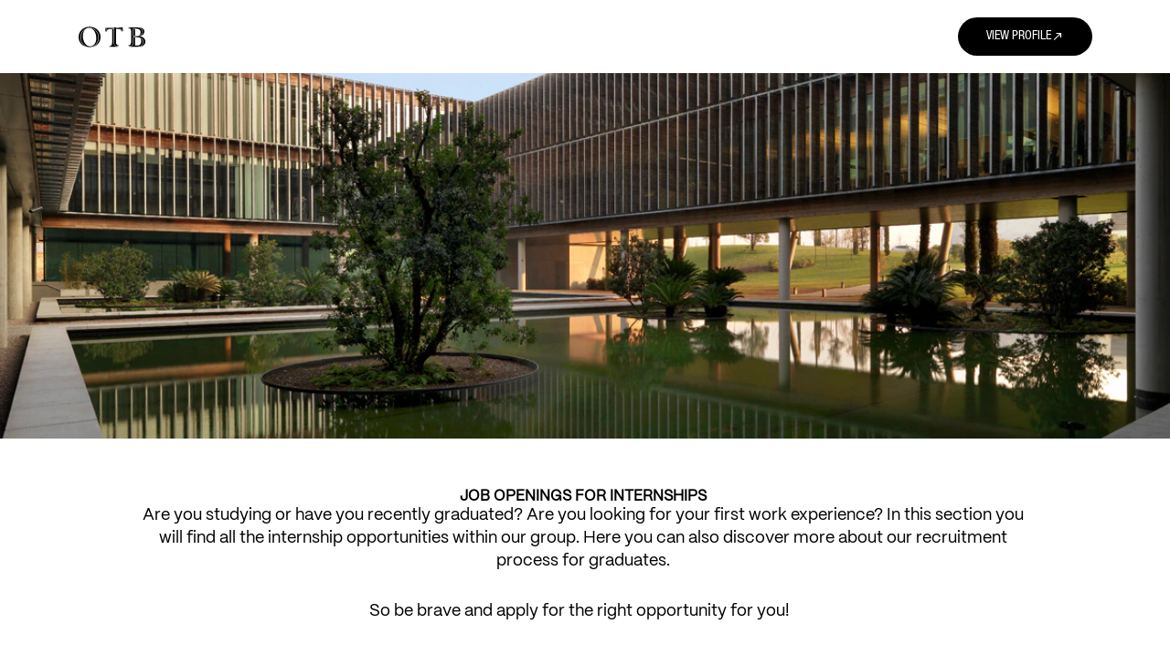

--- FILE ---
content_type: text/html;charset=UTF-8
request_url: https://careers.otb.net/go/Internship/8575402/?q=&sortColumn=sort_location&sortDirection=desc
body_size: 238421
content:
<!DOCTYPE html>
<html class="html5" xml:lang="en-US" lang="en-US" xmlns="http://www.w3.org/1999/xhtml">

        <head>
            <meta http-equiv="X-UA-Compatible" content="IE=edge,chrome=1" />
            <meta http-equiv="Content-Type" content="text/html;charset=UTF-8" />
            <meta http-equiv="Content-Type" content="text/html; charset=utf-8" />
                <meta name="viewport" content="width=device-width, initial-scale=1.0" />
                        <link type="text/css" class="keepscript" rel="stylesheet" href="https://careers.otb.net/platform/bootstrap/3.4.8_NES/css/bootstrap.min.css" />
                            <link type="text/css" rel="stylesheet" href="/platform/css/j2w/min/bootstrapV3.global.responsive.min.css?h=906dcb68" />
                            <link type="text/css" rel="stylesheet" href="/platform/csb/css/navbar-fixed-top.css" />
                <script type="text/javascript" src="https://performancemanager.successfactors.eu/verp/vmod_v1/ui/extlib/jquery_3.5.1/jquery.js"></script>
                <script type="text/javascript" src="https://performancemanager.successfactors.eu/verp/vmod_v1/ui/extlib/jquery_3.5.1/jquery-migrate.js"></script>
            <script type="text/javascript" src="/platform/js/jquery/jquery-migrate-1.4.1.js"></script>
            <title></title>
        <meta name="title" />
        <meta name="keywords" />
        <meta name="description" />   
        <link rel="canonical" href="https://careers.otb.net/go/Internship/8575402/" />      
        <link rel="alternate" type="application/rss+xml" title="Internship" href="https://careers.otb.net/services/rss/category/?catid=8575402" />

        <meta prefix="og: http://ogp.me/ns#" property="og:title" />
        <meta prefix="og: http://ogp.me/ns#" property="og:description" />
        <meta name="twitter:card" content="summary" />
        <meta name="twitter:title" />
        <meta name="twitter:description" />
                <link type="text/css" rel="stylesheet" href="//rmkcdn.successfactors.com/97ed9e27/1081d286-c129-45b8-8207-d.css" />
                            <link type="text/css" rel="stylesheet" href="/platform/csb/css/customHeader.css?h=906dcb68" />
                            <link type="text/css" rel="stylesheet" href="/platform/css/j2w/min/sitebuilderframework.min.css?h=906dcb68" />
                            <link type="text/css" rel="stylesheet" href="/platform/css/j2w/min/sitebuilderframework.tileSearch.min.css?h=906dcb68" />
                            <link type="text/css" rel="stylesheet" href="/platform/css/j2w/min/BS3ColumnizedSearch.min.css?h=906dcb68" />
                            <link type="text/css" rel="stylesheet" href="/platform/fontawesome4.7/css/font-awesome-4.7.0.min.css?h=906dcb68" /><style type="text/css">
    .backgroundimage_custom {
        background-image: url('https://rmkcdn.successfactors.com/97ed9e27/b9c43ffa-30e0-4c46-b9c7-a.jpg'); /* hero bunner backup */
    }

    .infinte-width {
        width: 10000px !important;
    }

    .social-icons:has(> .btn-facebook) {
        display: none !important;
    }

    #careerform #page_content .rcmBackToResultsBtn.floatLeft {
        border: 1px solid var(--font-color) !important;
    }

    @media (max-width: 768px) {
        #careerform #rcmJobApplicationCtr .rcmAppBtnWrapper.appliedJobBtnWrapper {
            justify-content: center;
            display: flex;
            flex-direction: column;
            align-items: center;
        }
    }

    /*#careerform #rcmJobApplicationCtr .rcmSuccessBackToResultsBtn,
    #careerform #rcmJobApplicationCtr .rcmBackToResultsBtn,
    #careerform #rcmJobApplicationCtr .rcmJobsAppliedPageBtn {
        background: var(--menu-mobile-background) !important;
        border: 1px solid var(--font-color) !important;
    }*/
    
</style>
<style type="text/css">
    body {
        cursor: default;
    }

    @media(min-width:1300px) {
        .menu.mobile .nav .dropdown.mobile-nav a i.mobilelink.fa {
            right: 70px !important;
        }

        .lower.headersubmenu .inner.limitwidth .links .node:last-child {
            margin-right: 70px !important;
        }

        #socialIconPlaceholder {
            right: 70px !important;
        }
    }

    /*div#innershell #content[role=main]{
        margin-top: 20%;
    }*/
    div.headersubmenu {
        background: transparent !important;
    }

    div.headermain {
        background: linear-gradient(to left, rgba(34, 34, 34, 0.20) 0%, rgba(34, 34, 34, 0) 50%);
    }

    @media(min-width:1024px) {

        /*    div#outershell {
            padding: 0 300px 0 0;
        }
        div#header {
            position: fixed;
            right: 0;
            top: 0;
            height: 100vh;
            width: 300px;
            background-color: #ffffff14;
            text-align: center;
            text-transform: uppercase;
        }
    */
        /**/
        .menu.mobile.upper a img.logo {
            position: fixed;
            z-index: 15;
            top: 70px;
            right: 30px;
            margin: 0;
        }

        .menu.mobile .nav .dropdown.mobile-nav a i.mobilelink.fa {
            display: block;
            position: fixed;
            z-index: 11;
            top: 50%;
            right: 30px;
            /*width: 50px;
            height: 50px;*/
            cursor: pointer;
            text-align: right;
            opacity: 1;
        }

        .lower.headersubmenu .inner.limitwidth {
            max-width: none;
            padding-right: 0px !important;
        }

        .lower.headersubmenu .inner.limitwidth .links .node:last-child {
            margin-right: 30px;
        }

        #headerbordertop {
            height: 0;
            display: none;
        }

        .menu.desktop.upper {
            display: none;
        }

        .menu.mobile.upper {
            display: block;
            visibility: visible;
            position: fixed;
            right: 0;
        }

        .displayDTM:before .menu.mobile .nav {
            margin-top: 0;
        }

        .menu.mobile .nav .dropdown.mobile-search {
            display: none;
        }

        .menu.mobile .nav .dropdown.mobile-nav a i.mobilelink.fa:before {
            font-size: 20px;
            transform: matrix(1, 0, 0, 0.85, 0, 0);
            display: block;
            color: rgba(255, 255, 255, 0.9) !important;
            transition: transform 0.3s ease-in-out;
        }

        .menu.mobile .nav .dropdown.mobile-nav a i.mobilelink.fa:hover:before {
            transform: matrix(1, 0, 0, 1.15, 0, 0);
        }

        .menu.mobile .nav .dropdown.mobile-nav a[aria-expanded=true]:hover i.mobilelink.fa:before {
            transform: matrix(1, 0, 0, 1.15, 0, 0) rotate(90deg);
        }

        .menu.mobile .nav .dropdown.mobile-nav a[aria-expanded=true] i.mobilelink.fa:before {
            transform: rotate(90deg);
        }

        .menu.mobile .nav .dropdown.mobile-nav:hover a i.mobilelink {
            text-decoration: none !important;
        }

        .fa-navicon:before,
        .fa-reorder:before,
        .fa-bars:before {
            content: "\e602" !important;
            /* font-family: "custom6a2c620c240b4874a69ed";*/
        }

        a.dropdown-toggle.collapsed:hover {
            text-decoration: none;
        }

        ul.dropdown-menu.nav-collapse.collapse.in {
            margin-top: 0 !important;
            z-index: 10;
        }

        /**/
        .menu.desktop .nav>li {
            width: 100%;
        }

        .breadcrumbtrail {
            z-index: 11;
            position: absolute;
            top: 60px;
            left: 0;
            display: flex;
        }

        .js_breadcrumb_hover_area {
            z-index: 11;
            position: absolute;
            top: 60px;
            left: 0;
            width: 36px;
            height: 36px;
            cursor: pointer;
        }

        .breadcrumb {
            display: flex;
            background: #000000;
            height: 36px;
            border-radius: 0px;
            padding: 0px 30px 0 0px !important;
        }

        .breadcrumb>li {
            display: inline-block;
            text-transform: uppercase;
            font-size: 11px;
            font-weight: bold;
            line-height: 36px;
        }

        .breadcrumb li a {
            vertical-align: top;
        }

        .breadcrumb li a:hover {
            color: #9e9e9e !important;
            text-decoration: none;
        }

        .breadcrumb li:first-child:before {
            display: inline-block;
            width: 36px;
            background: white !important;
            margin: 0px 30px 0px 0px;
            height: 36px;
            color: black;
            text-align: center;
            content: "\e601";
            /* font-family: "custom6a2c620c240b4874a69ed";*/
            font-size: 10px;
        }

        /*:not(.displayDTM) #search-wrapper {
        margin-top: 55px !important;
    }*/
        .keyword-title {
            margin-top: 45px;
            padding: 15px 15px 5px !important;
        }

        .keyword-title .securitySearchQuery :not(#noresults) {
            padding: 0px 15px 20px !important;
        }

        .securitySearchQuery {
            font-size: inherit !important;
        }

        span.divider {
            visibility: hidden;
            vertical-align: top;
        }

        span.divider::after {
            content: ">";
            color: #ffffff;
            /* font-family: "customc09eef057fba4bb5932d1";*/
            margin: 0 5px;
            visibility: visible;
        }

        .threeimagecaption {
            margin: 0 auto;
        }

        .threeimagecaption,
        .customPlugin .inner {
            max-width: 1024px !important;
        }

        #footer {
            font-size: 12px;
        }
    }

    .tcjoin {
        min-height: auto;
    }

    .tcjoin .blank {
        display: none !important;
    }

    .tcjoin .inner {
        padding: 0 !important;
    }

    .tcjoin .inner .inner {
        /*col-sm-4*/
        width: 100% !important;
    }

    .tcjoin .inner .inner .join {
        padding-bottom: 15px !important;
        padding-top: 15px !important;
    }

    body.talentlanding-page .content .inner>.tcjoin .join {
        padding-bottom: 15px !important;
    }

    @media (min-width: 768px) {
        .tcjoin .inner .inner .join {
            display: flex !important;
            padding-bottom: 15px !important;
            padding-top: 30px !important;
        }

        .tcjoin .inner .inner .join>* {
            width: 33% !important;
            margin-top: 0 !important;
            margin-bottom: 0 !important;
            height: 34px !important;
        }
    }

    .tcjoin .inner .inner .join .join-form {
        display: flex !important;
        margin-top: -7.5px !important;
    }

    .tcjoin .inner .inner .join .join-form #join-submit {
        margin: 0 auto !important;
        border-radius: 4px !important;
        height: 34px;
        margin-left: 5px !important;
        font-size: 12px !important;
    }

    @media (min-width: 768px) {
        .threeimagecaption {
            max-height: 312px !important;
            overflow: hidden !important;
        }

        .fourimagecaption {
            max-height: 322px !important;
            overflow: hidden !important;
        }

        .column .top,
        .column .bottom {
            transform: scale(1.0);
            transition: 0.2s;
        }

        .column .bottom a,
        .column .bottom p {
            transition: 0.2s;
            padding-top: 0px;
        }

        .column:hover .top {
            transform: scale(1.1);
            transition: transform 0.2s;
            z-index: 5;
        }

        .column:last-child:hover .top {
            transform-origin: right;
        }

        .column:hover .bottom a,
        .column:hover .bottom p {
            transition: 0.2s;
            padding-top: 15px;
        }
    }

    @media (min-width: 992px) {
        .container {
            width: auto;
            /*750*/
        }
    }

    /* Header */
    @media (max-width: 1023px) {
        #headerbordertop {
            height: 0;
            display: none;
        }

        .menu.desktop.upper {
            display: none;
        }

        .menu.mobile.upper {
            display: block;
            visibility: visible;
            position: fixed;
            background: rgb(0, 0, 0);
            z-index: 10;
        }

        .menu.mobile.upper {
            height: 55px;
        }

        .menu.mobile.upper .logo {
            /*img.logo*/
            margin-left: 0;
            padding: 15px 0;
            position: absolute;
            left: calc(50% - 40px);
        }

        .menu.mobile .nav {
            margin-top: 0 !important;
        }

        .menu.mobile .nav .dropdown.mobile-search {
            display: none;

        }

        .menu.mobile .nav .dropdown.mobile-nav a i.mobilelink.fa {
            padding-right: 15px;
        }

        .menu.mobile .nav .dropdown.mobile-nav a i.mobilelink.fa:before {
            font-size: 20px;
            transform: matrix(1, 0, 0, 0.85, 0, 0);
            display: block;
            /*padding-right: 15px;*/
            color: rgba(255, 255, 255, 0.9) !important;
            transition: transform 0.3s ease-in-out;
        }

        .menu.mobile .nav .dropdown.mobile-nav a i.mobilelink.fa:hover:before {
            transform: matrix(1, 0, 0, 1.15, 0, 0);
        }

        .menu.mobile .nav .dropdown.mobile-nav a[aria-expanded=true]:hover i.mobilelink.fa:before {
            transform: matrix(1, 0, 0, 1.15, 0, 0) rotate(90deg);
        }

        .menu.mobile .nav .dropdown.mobile-nav a[aria-expanded=true] i.mobilelink.fa:before {
            transform: rotate(90deg);
        }

        .fa-navicon:before,
        .fa-reorder:before,
        .fa-bars:before {
            content: "\e602" !important;
            /* font-family: "custom6a2c620c240b4874a69ed";*/
        }

        .lower.headersubmenu {
            padding-top: 70px !important;
        }

        .breadcrumbtrail {
            display: none;
        }
    }

    @media (max-height: 579px) {
        ul.dropdown-menu.nav-collapse.collapse.in {
            font-size: 15px !important;
        }

        ul.dropdown-menu.nav-collapse.collapse.in li.dropdown ul.dropdown-menu {
            font-size: 13px !important;
        }
    }

    @media (min-width:1024px) and (min-height:580px) {
        ul.dropdown-menu.nav-collapse.collapse.in {
            font-size: 3.2vh !important;
        }
    }

    @media (min-width:1024px) {
        ul.dropdown-menu.nav-collapse.collapse.in {
            padding-top: 100px !important;
        }
    }

    ul.dropdown-menu.nav-collapse.collapse.in {
        width: 100%;
        height: 100%;
        position: fixed;
        top: 0px;
        text-align: center;
        text-transform: uppercase;
        /* font-family: "custom6f7549d1b6e24592aff8d";*/
        font-size: 18px;
        line-height: 15px;
        padding-top: 40px;
        background-color: rgb(0, 0, 0) !important;
        opacity: 0.9;
        margin-top: 55px;
        border-radius: 0;
        border: 0;
    }

    ul.dropdown-menu.nav-collapse.collapse.in li {
        padding: 0 !important;
    }

    ul.dropdown-menu.nav-collapse.collapse.in li:hover a,
    .header .dropdown-menu a:hover,
    .header .dropdown-menu a:focus {
        text-decoration: none !important;
        color: white !important;
    }

    ul.dropdown-menu.nav-collapse.collapse.in li.dropdown ul.dropdown-menu {
        text-align: center !important;
        width: 100% !important;
        position: relative !important;
        background-color: rgb(0, 0, 0) !important;
        font-size: 16px;
        margin-left: -15px;
    }

    img.logo {
        width: 85px;
        height: auto;
    }

    body.coreCSB a:hover,
    body.coreCSB .btn:hover,
    body.coreCSB input[type="submit"]:hover {
        text-decoration: none !important;
    }

    @media screen and (min-width: 1024px) {
        img.logo {
            width: 65px !important;
        }
    }

    @media screen and (min-width: 1300px) {
        img.logo {
            width: 80px !important;
        }
    }

    @media screen and (min-width: 1420px) {
        img.logo {
            width: 135px !important;
        }
    }

    /*socialIcon*/
    @media (min-width:1024px) {
        #socialIconPlaceholder {
            display: block !important;
            position: fixed !important;
            z-index: 11;
            bottom: 25px;
            right: 30px;
            width: auto;
            height: auto;
            padding: 0;
            text-align: right;
            cursor: pointer;
            background: none !important;
        }

        #socialIconPlaceholder .inner:before {
            content: "\e608";
            display: block;
            font-size: 18px;
            margin-bottom: 3px;
            /* font-family: "custom6a2c620c240b4874a69ed";*/
            font-weight: normal;
            font-variant: normal;
            text-transform: none;
            text-align: right;
            line-height: 1;
            -webkit-font-smoothing: antialiased;
            transition: opacity 0.1s ease-in-out;
        }

        #socialIconPlaceholder:hover .inner:before {
            transition: opacity 0.1s ease-in-out;
            opacity: 0;
        }

        #socialIconPlaceholder .inner:after {
            content: "SHARE";
            font-size: 12px;
            /* font-family: "customc09eef057fba4bb5932d1";*/
            transition: color 0.1s ease-in-out;
        }

        #socialIconPlaceholder:hover .inner:after {
            transition: color 0.1s ease-in-out;
            color: #9e9e9e;
        }

        #socialIconPlaceholder .inner {
            padding: 0;
            text-align: right;
        }

        #socialIconPlaceholder:hover .js_social_list li.js_idle .js_fb {
            transform: matrix(1, 0, 0, 1, 0, -20);
            transition: transform 0.3s;
            opacity: 1;
        }

        #socialIconPlaceholder:hover .js_social_list li.js_idle .js_tweet {
            transform: matrix(1, 0, 0, 1, 0, -20);
            transition: transform 0.5s;
            opacity: 1;
        }

        #socialIconPlaceholder:hover .js_social_list li.js_idle .js_gplus {
            transform: matrix(1, 0, 0, 1, 0, -20);
            transition: transform 0.6s;
            opacity: 1;
        }

        .js_social_list li.js_idle .js_fb,
        .js_social_list li.js_idle .js_tweet,
        .js_social_list li.js_idle .js_gplus {
            transform: matrix(1, 0, 0, 1, 0, 0);
            transition: transform 0.6s, opacity 0.3s;
            opacity: 0;
        }

        .js_social_list li.js_idle .js_fb {
            margin-top: 30px;
        }

        .js_social_list {
            list-style: none;
            padding: 0;
            margin-bottom: -20px;
        }

        .js_social_list li {
            text-align: right;
            margin-bottom: 10px;
        }

        .js_social_list li:last-child {
            margin-bottom: 0;
        }

        .js_social_list li a {
            color: #ffffff;
            font-size: 16px;
            font-style: normal;
            font-weight: normal;
            font-variant: normal;
            text-transform: none;
            line-height: 1;
            -webkit-font-smoothing: antialiased;
            /* font-family: "custom6a2c620c240b4874a69ed";*/
            display: inline-block;
        }

        #socialIconPlaceholder:hover .js_social_list li a {
            text-decoration: none;
        }
    }

    .js_social_list li a.js_fb:before {
        content: "\e603";
    }

    .js_social_list li a.js_gplus:before {
        content: "\e604";
    }

    .js_social_list li a.js_tweet:before {
        content: "\e609";
    }

    /* !Header */

    /* Carousel */
    .imagecarousel3 .slick-slider {
        max-width: 968px;
        margin: 0 auto;
    }

    .imagecarousel3.backgroundimage.displayDTM,
    .search.displayDTM,
    .mapcontainer,
    #footer {
        margin: 0 auto;
        max-width: 1024px;
    }

    .slick-list {
        max-width: 700px;
        margin: 0 auto !important;
    }

    .fa-angle-right:before,
    .fa-angle-left:before {
        font-size: 20px;
        /* font-family: "custom6a2c620c240b4874a69ed";*/
        font-weight: normal;
        font-variant: normal;
        text-transform: none;
        -webkit-font-smoothing: antialiased;
    }

    .fa-angle-right:before {
        content: "\e601";
        transform: rotate(180deg);
        display: block;
    }

    .fa-angle-left:before {
        content: "\e601";
    }

    @media (min-width:1024px) {

        .fa-angle-right:before,
        .fa-angle-left:before {
            font-size: 9px;
        }

        ul.slick-slider.slick-initialized button {
            width: 65px !important;
            border: 2px solid white;
            border-radius: 50%;
        }

        ul.slick-slider.slick-initialized button:hover,
        ul.slick-slider.slick-initialized button:hover i {
            background: white;
            color: black !important;
            font-weight: bold;
        }
    }

    ul.slick-slider.slick-initialized button {
        position: absolute !important;
        top: 45% !important;
        height: 65px !important;
        display: flex !important;
        justify-content: center;
        align-items: center;
        font-size: 0 !important;
        z-index: 5 !important;
    }

    /* End Carousel*/
    :not(.displayDTM) #search-wrapper {
        max-width: 1024px;
        margin: 0 auto;
    }

    #content .keyword-title {
        padding: 0px 15px 5px;
        color: var(--font-color) !important;
        text-align: center;
        font-size: 28px;
    }

    #noresults {
        margin-bottom: 0px !important;
        padding-top: 0px !important;
        font-size: 16px;
        text-align: center;
    }

    #noresults.alert-warning {
        color: inherit !important;
        background-color: inherit !important;
        border-color: inherit !important;
    }

    #noresults.alert {
        margin-bottom: 15px !important;
        border-radius: 2px !important;
    }

    #noresults #attention {
        padding-top: 15px;
    }

    .outershell div.searchwell,
    .outershell div.search {
        background: black;
    }

    .outershell:not(.custom_outershell) a {
        color: white !important;
    }

    #outershell.custom_outershell *:not(.profileWidget) > a:not(.hero-image) {
        color: var(--font-color) !important;
    }

    .search.displayDTM,
    #search-wrapper {
        text-align: center;
        margin-bottom: 45px !important;
    }

    .search-submit {
        margin-top: 10px;
        /*margin-top: 40px;*/
    }

    body.search-page .search-submit {
        margin-top: 10px;
        /*40*/
        margin-bottom: 40px
            /*55px*/
        ;
    }

    @media (max-width:740) {
        .search-submit {
            margin-bottom: 0px !important;
        }
    }

    .search-submit .btn.keywordsearch-button {
        border: 1.2px solid white !important;
        border-radius: 0px !important;
        padding: 22px 15px 22px 15px;
        text-transform: uppercase;
        background: black !important;
        font-size: 14px;
        font-weight: 700;
    }

    .applylink a.btn {
        border: 1.2px solid white !important;
        border-radius: 0px !important;
        text-decoration: none;
        background: black !important;
        color: white;
        text-transform: uppercase;
        -webkit-transition: background 0.3s ease-in-out, color 0.3s ease-in-out;
        transition: background 0.3s ease-in-out, color 0.3s ease-in-out;
    }

    .applylink a.btn:hover {
        color: black !important;
        background: white !important;
        font-weight: 700;
        text-decoration: none;
        -webkit-transition: background 0.3s ease-in-out, color 0.3s ease-in-out;
        transition: background 0.3s ease-in-out, color 0.3s ease-in-out;
    }

    /*body.coreCSB.home-page div.buttontext:not(.customPlugin):not(.joblayouttoken) div.inner:before {
    content: "OTB";
    text-align: center;
    width: 100%;
    /* font-family: "custom6f7549d1b6e24592aff8d";*
    display: block;
    font-size: 40px;
    line-height: 1;
    margin-top: 5px;
}*/
    /*body.coreCSB div.buttontext div.inner {
        max-width: 850px;
    }*/

    #content div.buttontext > .inner {
        padding-left: 15px !important;
    }

    body.coreCSB div.buttontext div .h3 {
        /*Career ovveride sr-only*/
        font-size: 100px;
        text-transform: uppercase;
        position: relative;
        width: auto;
        height: auto;
        text-align: center;
        margin: auto;
        margin-bottom: 50px;
    }

    body.search-page form#keywordsearch:before {
        content: "JOIN";
        /* font-family: "custom6f7549d1b6e24592aff8d"; */
        font-size: 40px;
        text-transform: uppercase;
        text-align: center;
        color: #fff;
        margin-top: 65px;
        margin-bottom: -5PX;
        display: block;
        max-width: 100%;
        overflow: hidden;
        word-wrap: break-word;
    }

    body.search-page form#keywordsearch .container-fluid:before {
        content: "The Braves";
        /* font-family: "custom6f7549d1b6e24592aff8d"; */
        font-size: 100px;
        text-transform: uppercase;
        text-align: center;
        color: #fff;
        margin-top: 0px;
        display: block;
        max-width: 100%;
        overflow: hidden;
        line-height: 1;
        /*45px;*/
        word-wrap: break-word;
    }

    @media (max-width:480px) {

        body.coreCSB div.buttontext div .h3,
        form#keywordsearch .container-fluid:before {
            font-size: 26px !important;
        }

        body.coreCSB div.buttontext div.inner:before,
        form#keywordsearch:before {
            font-size: 20px !important;
        }
    }

    @media (max-width:740px) {

        body.coreCSB div.buttontext div .h3,
        form#keywordsearch .container-fluid:before {
            font-size: 34px;
        }

        body.coreCSB div.buttontext div.inner:before,
        form#keywordsearch:before {
            font-size: 28px;
        }
    }

    @media(max-width: 1023px) {

        body.coreCSB div.buttontext div .h3,
        form#keywordsearch .container-fluid:before {
            font-size: 56px;
        }
    }

    @media (max-width: 979px) {

        #keywordsearch-q,
        #keywordsearch-locationsearch {
            width: 100% !important;
        }
    }

    div.rd-keywordsearch,
    div.rd-locationsearch {
        text-align: left;
        margin-top: 25px;
        /*50px*/
    }

    /*div.rd-keywordsearch,
div#rd-searchbutton{
    width: 100%;
}*/
    div.rd-keywordsearch #keywordsearch-q,
    div.rd-locationsearch #keywordsearch-locationsearch {
        border-radius: 0;
        /*width: 85%;*/
        margin-right: 5px;
    }

    .optionsDiv #newFacets select {
        border-radius: 0px !important;
    }

    #search-wrapper .row .clearfix {
        display: none;
    }

    .keyword-title~div#search-wrapper,
    .keyword-title~div#search-wrapper~.pagination-top.clearfix {
        margin-bottom: 0px !important;
    }

    .searchResultsShell caption {
        padding-top: 0;
        padding-bottom: 0;
    }

    .searchResultsShell,
    .searchResultsShell #search-results-header th {
        text-align: center;
    }

    .searchResultsShell #search-results-header th {
        font-size: 16px;
        font-weight: 400;
    }

    /*.joblayouttoken.displayDTM {
        /* font-family: "custom6f7549d1b6e24592aff8d"; /
    }*/

    .jobdescription {
        font-size: 15px;
    }

    /* Footer */
    #footer {
        /* background: url(../images/footer-background.jpg) no-repeat; */
        /*background-size: cover;*/
        /*background-position: center top;*/
        /* padding: 510px 0 100px; */
        font-size: 10px;
        padding: 90px 0 100px;
        text-align: center;
    }

    .footerRow {
        padding: 0;
    }

    #footer p {
        clear: both;
        padding-left: 0px;
        margin-top: 0px;
    }

    div.footer {
        background: none;
    }

    #footerInnerLinksSocial .inner.links {
        width: 100%;
        justify-content: center;
        display: flex !important;
        margin-bottom: auto;
    }

    #footerInnerLinksSocial .inner.links li,
    #footerInnerLinksSocial .inner.links li:first-of-type {
        font-size: 12px;
        margin: 0 12px 0px 12px !important;
        border: 0 none transparent !important;
        padding: 0;
        width: auto;
    }

    #footerInnerLinksSocial .rightfloat {
        float: none !important;
    }

    #footer ul.social-links li {
        margin-right: 0px !important;
        margin-left: 15px !important;
    }

    ul.disclaimer.social-links {
        width: 100%;
        justify-content: center;
        display: flex !important;
    }

    ul.disclaimer.social-links li.social-icons .social-icon .fa {
        height: auto;
        margin: 55px auto 60px;
        font-size: 18px;
    }

    div#footerRowBottom .container .p {
        font-size: 11px;
        padding: 0 0 15px;
    }

    #footerInnerLinksSocial .inner.links li,
    ul.disclaimer.social-links li.social-icons {
        transition: -webkit-transform 0.2s ease-in-out;
        transition: transform 0.2s ease-in-out;
    }

    #footerInnerLinksSocial .inner.links li:hover,
    ul.disclaimer.social-links li.social-icons:hover {
        -webkit-transform: translateY(-4px);
        transform: translateY(-4px);
    }

    #footerInnerLinksSocial .inner.links li a ul.disclaimer.social-links li.social-icons a {
        color: rgb(255, 255, 255) !important;
        transition: color 0.2s ease-in-out;
    }

    #footerInnerLinksSocial .inner.links li a:hover,
    ul.disclaimer.social-links li.social-icons a:hover {
        color: #9e9e9e !important;
        text-decoration: none !important;
    }

    body.careerSite #footer {
        font-size: 10px !important;
    }

    body.careerSite #footer p {
        padding-left: 0;
    }

    /*END footer*/
    /* JobApplication - Login*/
    body.careerSite,
    .rcmCareerGlobalBackground {
        background: rgb(68, 68, 68) !important;
    }

    .innershell #rmkContent {
        background: transparent !important;
    }

    body.mobileApplyCtr #rmkContent {
        color: white !important;
        background: black !important;
        max-width: 1024px;
        margin: 0 auto !important;
    }

    div#page,
    div#page_content {
        background: transparent !important;
        /* font-family: "customc09eef057fba4bb5932d1"; */

    }

    .outershell h1,
    .outershell h2,
    .outershell h3,
    .outershell h4,
    .outershell h5,
    .outershell h6 {
        color: white !important;
        /* font-family: "custom6f7549d1b6e24592aff8d"; */
        font-weight: normal !important;
    }

    .mobileApplyCtr .modal .content input[type=text],
    .mobileApplyCtr .modal .content input[type=password] {
        max-width: none !important;
    }

    [tabindex]:focus,
    a:focus,
    input:focus,
    button:focus,
    select:focus,
    textarea:focus,
    .focusHighlight:focus,
    .sfOverlayMgr [tabindex]:focus,
    .sfOverlayMgr a:focus,
    .sfOverlayMgr input:focus,
    .sfOverlayMgr button:focus,
    .sfOverlayMgr select:focus,
    .sfOverlayMgr textarea:focus {
        box-shadow: unset !important;
    }

    body.quickApply .checkbox_column_wrapper textarea {
        color: black !important;
    }

    /* END JobApplication - Login*/
    /* JobApplication - CandidateProfile */
    #rcmJobApplicationCtr .userInfoMenu .rcmUserLangDropDown a,
    #rcmCandidateProfileCtr .userInfoMenu .rcmUserLangDropDown a,
    #rcmQuickApplyMenu .userInfoMenu .rcmUserLangDropDown a,
    #rcmCareerSettingsCtr .userInfoMenu .rcmUserLangDropDown a,
    #rcmJobAlertCtr .userInfoMenu .rcmUserLangDropDown a,
    .globalMenu .globalMenuItem,
    .globalMenu .globalMenuItem:visited,
    .globalMenu .globalMenuItem,
    .globalMenu .globalMenuItem:hover,
    .globalMenu .globalMenuItem,
    .globalMenu .globalMenuItem:active,
    .globalMenu .globalMenuItem,
    .globalMenu .globalMenuItem:focus {
        background: transparent !important;
        cursor: pointer;
    }

    div#rcmCandidateProfileCtr .rcmFormSectionTopBar {
        background-color: #1e1e1e !important;
        color: #ffffff !important;
    }

    div#rcmCandidateProfileCtr .sectionTitle {
        background-color: #1e1e1e !important;
        color: #ffffff !important;
    }

    div#rcmJobApplicationCtr .rcmFormSectionTopBar {
        background-color: #1e1e1e !important;
        color: #ffffff !important;
    }

    div#rcmJobApplicationCtr .sectionTitle {
        background-color: #1e1e1e !important;
        color: #ffffff !important;
    }

    #attachmentContainer tr:first-child th.col-sm-4 {
        display: none;
    }

    #rcmQuickApplyAttachmentCtr {
        justify-content: center;
        display: flex;
    }

    .rcmFormSection .rcmFormSectionTitle {
        background-color: transparent !important;
    }

    #rcmQuickApplyAttachmentCtr .rcmFormSection .sectionContent {
        background-color: transparent !important;
        padding-left: 0;
    }

    #rcmQuickApplyAttachmentCtr .rcmFormSectionContent .rcmSectionComponent .leftColumn {
        display: flex;
        padding-right: 0;
    }

    @media (max-width:768px) {
        #rcmQuickApplyAttachmentCtr .rcmFormSectionContent .rcmSectionComponent .leftColumn .attachmentFlexContainer .col-xs-12 {
            width: auto !important;
        }
    }

    #rcmQuickApplyAttachmentCtr .rcmFormSectionContent .rcmSectionComponent .leftColumn .attachmentFlexContainer {
        justify-content: center;
    }

    #rcmQuickApplyAttachmentCtr .rcmFormSectionContent .rcmSectionComponent .leftColumn .attachmentFlexContainer .RCMFormField.rcmFormElement.attachmentField {
        margin: auto;
    }

    #rcmQuickApplyAttachmentCtr .RCMFormField.rcmFormElement.attachmentField label {
        color: white;
    }

    .rcmFormSection div.rcmFormSectionTopBar {
        background-color: rgba(34, 34, 34, 0.73) !important;
        color: rgb(255, 255, 255) !important;
    }

    .rcmFormSection div.rcmFormSectionTopBar span.sectionExpandCollapse {
        color: rgb(255, 255, 255) !important;
    }

    .rcmFormSection div.rcmFormSectionTopBar:hover {
        background-color: rgba(34, 34, 34, 0.90) !important;
        color: rgb(255, 255, 255) !important;
    }

    .rcmFormSection .sectionContent {
        color: black !important;
    }

    .rcmFormSection .rcmFormSectionContent .rcmContinueButton,
    div.rcmPasswordButton,
    div.rcmDisabledButton,
    #rcmJobApplicationCtr .rcmSaveButton,
    #rcmJobApplicationCtr .rcmSubmitButton,
    #rcmJobApplicationCtr .rcmApplyWithLinkedIn,
    #rcmCandidateProfileCtr .rcmSaveButton,
    span.rcmSuccessBackToResultsBtn,
    div.rcmSuccessBackToResultsBtn,
    span.rcmBackToResultsBtn,
    div.rcmBackToResultsBtn,
    .mobileApplyCtr .modal-dialog .modal-footer .aquabtn button.globalPrimaryButton,
    .linkPopUp.v12LinkPopup .actionBtnRow span.aquabtn button,
    .linkPopUp.v12LinkPopup .actionBtnRow span.aquabtn.active,
    .mobileApplyCtr .modal-dialog .modal-footer .aquabtn button.globalSecondaryButton,
    .mobileApplyCtr .modal-dialog .modal-footer .aquabtn,
    .mobileApplyCtr .modal-dialog .modal-content .modal-body .aquabtn button,
    .mobileApplyCtr .aquabtn button {
        border: 1.2px solid white !important;
        border-radius: 0px !important;
        background: black !important;
        color: white !important;
        text-transform: uppercase;
        -webkit-transition: background 0.3s ease-in-out, color 0.3s ease-in-out;
        transition: background 0.3s ease-in-out, color 0.3s ease-in-out;
    }

    .rcmFormSection .rcmFormSectionContent .rcmContinueButton:hover,
    div.rcmPasswordButton:hover,
    div.rcmDisabledButton:hover,
    #rcmJobApplicationCtr .rcmSaveButton:hover,
    #rcmJobApplicationCtr .rcmSubmitButton:hover,
    #rcmJobApplicationCtr .rcmApplyWithLinkedIn:hover,
    #rcmCandidateProfileCtr .rcmSaveButton:hover,
    span.rcmSuccessBackToResultsBtn:hover,
    div.rcmSuccessBackToResultsBtn:hover,
    span.rcmBackToResultsBtn:hover,
    div.rcmBackToResultsBtn:hover,
    .mobileApplyCtr .modal-dialog .modal-footer .aquabtn button.globalPrimaryButton:hover,
    .linkPopUp.v12LinkPopup .actionBtnRow span.aquabtn button:hover,
    .linkPopUp.v12LinkPopup .actionBtnRow span.aquabtn.active:hover,
    .mobileApplyCtr .modal-dialog .modal-footer .aquabtn button.globalSecondaryButton:hover,
    .mobileApplyCtr .modal-dialog .modal-footer .aquabtn:hover,
    .mobileApplyCtr .modal-dialog .modal-content .modal-body .aquabtn button:hover,
    .mobileApplyCtr .aquabtn button:hover {
        color: black !important;
        background: white !important;
        font-weight: 700;
        -webkit-transition: background 0.3s ease-in-out, color 0.3s ease-in-out;
        transition: background 0.3s ease-in-out, color 0.3s ease-in-out;
    }

    .rcmJobApplyException .rcmBackToResultsBtn {
        display: flex;
        justify-content: center;
        margin: 0 auto;
    }

    .rcmJobApplyException a#masthead {
        visibility: hidden;
    }

    .dialogBoxWrapper .panelContent.globalPortletBody+.panelButtonLayout .buttonLayout .buttonWrapper:first-child {
        margin-left: 20px;
        margin-right: 5px;
    }

    .dialogBoxWrapper .panelContent.globalPortletBody+.panelButtonLayout .buttonset.sfDialogBoxButtonWrapper button {
        border: 1.2px solid black !important;
        border-radius: 0px !important;
        background: white !important;
        color: black !important;
        text-transform: uppercase;
        -webkit-transition: background 0.3s ease-in-out, color 0.3s ease-in-out;
        transition: background 0.3s ease-in-out, color 0.3s ease-in-out;
    }

    .dialogBoxWrapper .panelContent.globalPortletBody+.panelButtonLayout .buttonset.sfDialogBoxButtonWrapper button:hover {
        color: white !important;
        background: black !important;
        -webkit-transition: background 0.3s ease-in-out, color 0.3s ease-in-out;
        transition: background 0.3s ease-in-out, color 0.3s ease-in-out;
    }

    .calloutPopupWrapper .sfPanelComponent .panelContent {
        border-color: black;
        background: rgb(68, 68, 68);
    }

    div.attachmentOptions,
    div.attachmentOptions .attachmentLabel,
    div.attachmentOptions .attachDocument {
        background-color: transparent !important;
        color: white !important;
        cursor: pointer !important;
        text-transform: uppercase;
    }

    .extLoginFormContent .rcmValidationMsgArea span {
        background-color: #fff2f2;
        display: inline-block;
        padding: 3px;
        width: 100%;
        text-align: center;
        /* /* font-family: Arial; */
        /* font-size: 9pt; */
    }

    .mobileApplyCtr div.mobileApplyPwdPolicy {
        margin: 5px 0 10px;
        padding: 0;
        max-width: 100% !important;
    }

    .mobileApplyCtr select,
    .extLoginFormContent .rcmValidationMsgArea {
        max-width: unset !important;
    }

    .alert-info {
        color: white;
        background-color: transparent;
        border-color: #bce8f1;
        border: 1.2px solid white !important;
    }

    .RCMFormField.rcmFormElement a {
        color: black !important;
        text-decoration: underline !important;
    }

    .rcmModalPopup .modal-header,
    .modal-body {
        color: black !important;
    }

    .sessionTimeoutOuter .sessionIconContainer,
    .sessionTimeoutOuter .sessionMessage {
        cursor: default !important;
        color: black;
    }

    /* END JobApplication - CandidateProfile */
    /* JobAlert */
    @media (min-width:768px) {
        #rcmJobAlertCtr .rcmAppBtnWrapper {
            display: flex;
        }
    }

    #rcmJobAlertCtr .rcmFormSection.alertList {
        text-align: center;
    }

    #rcmJobAlertCtr .rcmFormSection.alertList .jobAlertTableHeader,
    #rcmJobAlertCtr .rcmFormSection.alertList .jobAlertTableHeader div {
        background: transparent !important;
    }

    #rcmJobAlertCtr .rcmFormSection.alertList .jobAlertTableHeader .topBar {
        padding-left: 0 !important;
    }

    #rcmCareerSettingsCtr .rcmPasswordButton,
    #rcmCareerSettingsCtr .rcmDisabledButton {
        width: 200px !important;
        border: 1.2px solid black !important;
    }

    /* END JobAlert*/
    /*btnanim*/
    span.btnWrp input#keywordsearch-button {
        background: none !important;
    }

    span.btnWrp {
        position: relative;
        outline: 0;
        overflow: hidden;
        background: none !important;
        z-index: 1;
        cursor: pointer;
        transition: 0.2s ease-in;
        -o-transition: 0.2s ease-in;
        -ms-transition: 0.2s ease-in;
        -moz-transition: 0.2s ease-in;
        -webkit-transition: 0.2s ease-in;
    }

    span.btnWrp:hover input[type="submit"] {
        color: black !important;
        text-decoration: none;
    }

    span.btnWrp:after {
        content: "";
        position: absolute;
        background: white !important;
        bottom: 0;
        left: 0;
        right: 0;
        top: 100%;
        z-index: -1;
        transition: top 0.2s ease-in;
        -o-transition: top 0.2s ease-in;
        -ms-transition: top 0.2s ease-in;
        -moz-transition: top 0.2s ease-in;
        -webkit-transition: top 0.2s ease-in;
    }

    span.btnWrp:hover:after {
        top: 0;
    }

    /*END btnanim*/
    a {
        outline: none !important;
    }

    :focus {
        outline: none !important;
    }

    .ukCookiePolicy {
        position: fixed;
        top: 0 !important;
        left: 0 !important;
        width: 100% !important;
        z-index: 100 !important;
        background: black !important;
    }

    .ukCookiePolicy .centered.container {
        padding: 20px 20px 15px 20px;
        max-width: 1024px;
        margin: 0 auto;
        position: relative;
        /* font-family: "customc09eef057fba4bb5932d1"; */
        font-size: 12px;
    }

    .ukCookiePolicy .centered.container p {
        margin: 0 !important;
        line-height: 14px !important;
        padding-right: 100px;
    }

    .ukCookiePolicy .centered.container p strong {
        color: white !important;
        font-size: 13px;
    }

    @media screen and (max-width: 1023px) {
        .ukCookiePolicy .centered.container {
            width: 90%;
        }
    }

    .ukCookiePolicy .centered.container #cookie-acknowledge:before {
        visibility: visible;
        content: "I AGREE";
        border: 1px solid white;
        border-radius: 0;
        color: white;
        cursor: pointer;
        font-size: 11px;
        line-height: 27px;
        padding: 0 20px;
        position: absolute;
        right: 0px;
        top: 28px;
        text-transform: uppercase;
        /* font-family: "customc09eef057fba4bb5932d1"; */
        font-size: 11px;
        font-weight: bold;
        background: black !important;
    }

    .ukCookiePolicy .centered.container #cookie-acknowledge {
        /*visibility: hidden; IE*/
        padding: 0;
        border: 0;
        line-height: 0;
        font-size: 0pt;
        display: block;
        margin: 0;
    }

    .ukCookiePolicy .centered.container br:last-child {
        display: none;
    }

    .ukCookiePolicy .centered.container #cookie-close {
        display: none;
    }

    @media (min-width: 992px) {
        .js_extend2Facet {
            width: 50% !important;
        }
    }

    .js_cursor {
        cursor: pointer;
    }

    .joblayouttoken.displayDTM:nth-child(7) {
        visibility: hidden;
    }
</style>

<!-- ******************************************************************************************************************************* -->
<!-- ******************************************************************************************************************************* -->
<!-- ******************************************************************************************************************************* -->

<style>
    :root {
        --footer-background: rgba(224, 224, 224, 1);
        --search-well-border: rgba(224, 224, 224, 1);
        --menu-mobile-background: rgb(255, 255, 255);
        --menu-desktop-backgorund: rgba(0, 0, 0, 0.4);
        --search-well-background: rgba(255, 255, 255);
        --button-submit-color: rgba(255, 255, 255);
        --button-submit-background: #000000;
        --font-color: #000000;
        --font-color-white: rgba(255, 255, 255);
        --font-color-gray: #767676;
        --border-input: #000000;
        --background-gray: rgba(161, 161, 161, 0.8);
        --profile-page-backgorund: rgb(255, 255, 255);
        --button-submit-hover-background: rgba(0, 0, 0, 0.1);
        --carousel-arrow-background: rgba(0, 0, 0, 0.3);
        --carousel-arrow-hover-background: rgba(0, 0, 0, 0.7);
    }

    /******************************************************************
     *                       Homepage Styles                          *
     ******************************************************************/
    #innershell {
        background-color: var(--search-well-background);
        min-height: calc(100vh - 200px) !important;
    }

    body {
        padding: 0 !important;
    }

    body.coreCSB #content {
        padding-top: 0;
    }

    body.coreCSB #innershell {
        max-width: unset;
        padding: 0;
        min-height: calc(100vh - 100px);
    }

    /*body.coreCSB #content>.inner>div.buttontext.displayDTM {
        width: 100vw !important;
        height: 300px;
        display: flex;
        align-items: center;
        background-position: 100% 75% !important;
        position: absolute;
        z-index: 1;
        top: 80px;
    }*/

    #content div[dir="auto"] > .inner > *{
        color: var(--font-color) !important;
    }

    body.coreCSB #content>.inner>div.buttontext>div.inner>* {
        padding-left: 0;
        padding-right: 0;
    }

    /*body.coreCSB #content>.inner>div.buttontext>div.inner>h2 {
        color: var(--font-color-white) !important;
        margin-bottom: 0;
        font-size: 80px !important;
        line-height: 80px;
    }*/
    @media (min-width: 980px) {
        body.coreCSB.home-page #content>.inner>.map {
            margin-bottom: 30px;
        }
    }

    body.coreCSB.home-page #content>.inner>.map>.mapcontainer {
        max-width: 100%;
        width: 100%;
    }

    body.coreCSB.home-page #content>.inner>.map>.mapcontainer #search>#mapsearch {
        width: 33%;
        max-width: 399px;
        height: 50px;
        border-radius: 30px;
        background-color: var(--font-color-white);
        border: 1px solid var(--border-input);
    }

    .logo:hover {
        transition: transform 2.2s cubic-bezier(0.14, 1.12, 0.67, 0.99) 0s;
        transform: scale(1.03);
    }

    @media screen and (max-width: 1023px) {

        body.coreCSB #content>.inner>div.buttontext>div.inner>h2 {
            font-size: 22px !important;
            line-height: 30px;
        }

    }

    /******************************************************************
     *                        Search Styles                           *
     ******************************************************************/

    #content #search-wrapper,
    #content #search-wrapper {
        margin-bottom: 0 !important;
        max-width: none !important;
    }

    #content #search-wrapper>div.searchwell {
        background: var(--font-color-white) !important;
    }

    #content #search-wrapper>div.searchwell>form.jobAlertsSearchForm>div.container-fluid>.buttons-container {
        display: flex;
        flex-direction: row;
        gap: 30px;
        justify-content: center;
    }

    #content #search-wrapper>div.searchwell>form.jobAlertsSearchForm>div.container-fluid>.buttons-container>button {
        width: 40%;
        display: flex;
        justify-content: center;
        align-items: center;
        gap: 8px;
        max-width: 311px;
        border-radius: 30px;
        color: var(--button-submit-color) !important;
        background-color: var(--button-submit-background);
        flex: 1;
        height: 50px;
        min-height: 50px;
    }

    #content #search-wrapper>div.searchwell>form.jobAlertsSearchForm>div.container-fluid>hr {
        margin: 40px 0;
    }

    #content #search-wrapper>div.searchwell>form.jobAlertsSearchForm>div.container-fluid>div.columnizedSearchForm>div {
        width: 100% !important;
        padding: 0 !important;
    }

    #content #search-wrapper>div.searchwell div.rd-keywordsearch {
        width: 100%;
        margin-top: 0;
        margin-bottom: 0;
        padding: 0;
    }

    #content #search-wrapper>div.searchwell div.rd-keywordsearch>span.lbl {
        display: none;
    }

    #content #search-wrapper>div.searchwell span>a#options-search.search-option-link {
        display: none;
    }

    #content #search-wrapper>div.searchwell input {
        border: 1px solid #000000;
        border-radius: 30px;
        height: 50px;
        padding-left: 16px;
        padding-right: 16px;
        width: 100% !important;
    }

    #content #search-wrapper>div.searchwell select {
        border: 1px solid #000000;
        border-radius: 30px !important;
        height: 50px;
        padding-left: 16px;
        padding-right: 16px;
        color: var(--font-color-gray) !important;
        -webkit-appearance: none;
        -moz-appearance: none;
        appearance: none;
    }

    #content #search-wrapper>div.searchwell select>option:first-of-type {
        color: var(--font-color-gray) !important;
    }

    #content #search-wrapper>div.searchwell select>option:not(:first-of-type) {
        color: var(--font-color) !important;
    }

    #content #search-wrapper>div.searchwell select:focus {
        border-style: none;
    }

    #content #search-wrapper>div.searchwell select::placeholder {
        color: rgb(0, 0, 0, 0.5);
    }

    #content #search-wrapper>div.searchwell #moreOptionsDiv {
        display: block !important;
        max-width: calc(100% + 30px);
        width: calc(100% + 30px) !important;
        margin-left: -15px;
    }

    #content #search-wrapper>div.searchwell #moreOptionsDiv #optionsFacetValues #newFacets {
        display: flex;
        flex-direction: row;
        gap: 15px;
        margin: 0 !important;
        width: 100%;
    }

    #content #search-wrapper>div.searchwell #moreOptionsDiv #optionsFacetLoading {
        display: none !important;
    }

    #content #search-wrapper>div.searchwell #moreOptionsDiv #optionsFacetValues {
        display: block !important;
    }

    #content #search-wrapper>div.searchwell #moreOptionsDiv #optionsFacetValues #newFacets .optionsFacet {
        width: 25% !important;
        padding: 0;
    }

    #content #search-wrapper>div.searchwell #moreOptionsDiv #optionsFacetValues>hr {
        display: none;
    }

    #content #search-wrapper>div.searchwell .rd-searchbutton {
        width: 100%;
    }

    #content #search-wrapper>div.searchwell .rd-searchbutton .btnWrp {
        max-width: 311px;
        width: 100%;
        border-radius: 30px;
    }

    #content #search-wrapper>div.searchwell .rd-searchbutton input.keywordsearch-button[type="submit"] {
        max-width: 311px;
        width: 100%;
        color: var(--button-submit-color) !important;
        padding: 0;
    }

    #content #search-wrapper .jobAlertsSearchForm .container-fluid {
        display: flex;
        flex-direction: column;
    }

    #content #search-wrapper .jobAlertsSearchForm .container-fluid .row.columnizedSearchForm {
        margin: 0;
    }

    #content #search-wrapper .rd-searchbutton {
        display: none !important;
    }

    #content #search-wrapper .jobAlertsSearchForm .container-fluid .fieldContainer.row {
        display: flex;
        gap: 20px;
    }

    #content #search-wrapper .jobAlertsSearchForm .container-fluid .fieldContainer.row:before,
    #content #search-wrapper .jobAlertsSearchForm .container-fluid .fieldContainer.row:after {
        content: none;
    }

    #content .custom_button_search {
        display: flex;
        justify-content: center;
        align-items: center;
        gap: 8px;
        height: 50px;
        margin: auto;
        margin-top: 40px;
        max-width: 311px;
        width: 100%;
        padding: 0;
        background-color: var(--button-submit-background);
        color: var(--button-submit-color);
        outline: none;
        border: none;
        border-radius: 30px;
    }

    #content span.material-symbols-outlined {
        font-size: 16px !important;
    }

    #content span.material-symbols-outlined.select_arrow_custom {
        position: absolute;
        right: 20px;
        top: 17px;
    }

    button#tile-more-results {
        display: flex;
        justify-content: center;
        align-items: center;
        gap: 8px;
        height: 50px;
        margin: auto;
        margin-top: 40px;
        max-width: 311px;
        width: 100%;
        padding: 0;
        background-color: var(--button-submit-background) !important;
        color: var(--button-submit-color) !important;
        outline: none;
        border: none;
        border-radius: 30px;
    }

    @media (max-width:767.5px) {
        #content #search-wrapper>div.searchwell>form.jobAlertsSearchForm>div.container-fluid>.buttons-container {
            flex-direction: column;
            gap: 15px;
            align-items: center;
        }

        #content #search-wrapper>div.searchwell>form.jobAlertsSearchForm>div.container-fluid>.buttons-container>button {
            width: 100%;
            max-width: 341px;
        }

        #content #search-wrapper>div.searchwell div.rd-keywordsearch {
            max-width: 341px;
            margin: auto;
        }

        #content #search-wrapper>div.searchwell #moreOptionsDiv {
            margin-top: -25px;
        }

        #content #search-wrapper>div.searchwell #moreOptionsDiv #optionsFacetValues #newFacets {
            flex-direction: column;
            align-items: center;
            gap: 15px;
        }

        #content #search-wrapper>div.searchwell #moreOptionsDiv #optionsFacetValues #newFacets .optionsFacet {
            width: 100% !important;
            max-width: 341px;
        }

        #content #search-wrapper>div.searchwell>form.jobAlertsSearchForm>div.container-fluid .custom_button_search {
            max-width: 341px;
            margin-top: 25px;
        }

        #content #search-wrapper>div.searchwell #moreOptionsDiv #optionsFacetValues {
            display: flex !important;
            justify-content: center;
            flex-direction: column;
            align-items: center;
        }

    }

    @media (max-width:505px) {
        #content #search-wrapper>div.searchwell #moreOptionsDiv {
            margin-left: 0 !important;
            width: 100% !important;
        }
    }

    /******************************************************************
     *                        Carousel Styles                         *
     ******************************************************************/

    #content>.inner>.custom_imageCarousel {
        max-width: 100%;
        width: 100%;
        position: relative;
    }

    #content>.inner>.custom_imageCarousel>.ic3wrapper>.slick-slider {
        padding-left: 0;
        padding-right: 0;
        max-width: 100%;
        width: 100%;
    }

    #content>.inner>.custom_imageCarousel>.ic3wrapper>.slick-slider>.slick-list {
        max-width: 100%;
        width: 100%;
    }

    #content>.inner>.custom_imageCarousel>.ic3wrapper>.slick-slider>button {
        height: 48px !important;
        width: 48px !important;
        top: unset !important;
        bottom: -50px;
        display: none !important;
    }

    #content .custom_imageCarousel .slick-initialized .slick-slide {
        width: 30rem !important;
    }

    #content>.inner>.custom_imageCarousel>.ic3wrapper>.slick-slider>.slick-list .slick-slide a.hero-image {
        display: flex;
        align-items: center;
        justify-content: center;
        background-color: rgba(0, 0, 0, 0.3);
    }

    #content>.inner>.custom_imageCarousel>.ic3wrapper>.slick-slider>.slick-list .slick-slide:hover {
        transition: transform 2.2s cubic-bezier(0.14, 1.12, 0.67, 0.99) 0s;
        transform: scale(1.03);
    }

    #content>.inner>.custom_imageCarousel>.ic3wrapper>.slick-slider>.slick-list .slick-slide a.hero-image>span {
        font-size: 32px;
        line-height: 33.6px;
        text-align: center;
        font-weight: 600;
        text-transform: uppercase;
    }

    
    .custom-slider-arrows-container {
        display: flex;
        flex-direction: row;
        align-items: center;
        width: fit-content;
        gap: 0.8rem;
        
        position: absolute;
        right: 2rem;
        bottom: -2.5rem;

        button {
            padding: 8px;
            background-color: var(--carousel-arrow-background);
            appearance: none;
            border: none;
            display: flex;
            align-items: center;
            justify-content: center;
            border-radius: 50%;
        }

        button:hover {
            background-color: var(--carousel-arrow-hover-background);
        }
        
        button > * {
            fill: var(--button-submit-color);
        }
    }

    /******************************************************************
     *                        Footer Styles                           *
     ******************************************************************/

    #footer.custom_footer {
        background-color: var(--footer-background);
        display: flex;
        flex-direction: row-reverse;
        padding: 4.69rem 5%;
        /* font-family: "PP Neue Montreal Mono"; */
        font-size: 1.25rem !important;
        font-style: normal;
        font-weight: 400;
        line-height: normal;
        max-width: 100%;
        margin: 0;
        gap: 30px;
    }

    #footer.custom_footer .rightfloat>ul.social-links>li {
        color: var(--font-color) !important;
        padding-right: 10px;
    }
    
    #footer.custom_footer .rightfloat > ul.social-links > li > a > img {
        padding: 2px;
    }

    #footer.custom_footer #footerInnerLinksSocial .inner.links li>a {
        color: var(--font-color) !important;
        border-bottom: 1px solid var(--font-color);
    }

    #footer.custom_footer>#footerRowTop {
        padding: 0;
    }

    #footer.custom_footer>#footerRowBottom {
        padding: 0;
    }


    #footer.custom_footer>#footerRowTop>.container #footerInnerLinksSocial {
        gap: 30px;
    }

    #footer.custom_footer>#footerRowTop>.container #footerInnerLinksSocial>ul {
        display: flex;
        flex-wrap: wrap;
        column-gap: 32px;
        row-gap: 16px;
    }

    #footer.custom_footer>#footerRowTop>.container #footerInnerLinksSocial>ul li {
        border: none;
        width: fit-content;
        height: fit-content;
        margin: 0;
        padding: 0;
    }

    #footerInnerLinksSocial .inner.links li,
    ul.disclaimer.social-links {
        display: flex;
    }

    #footer.custom_footer>#footerRowBottom>.container {
        text-align: left;
        margin: unset;
        padding: unset;
        color: var(--font-color);
        margin-right: 12px;
        width: fit-content !important;
    }

    #footer.custom_footer>#footerRowBottom>.container p {
        padding: 0;
    }

    #footer.custom_footer>#footerRowBottom>a>img.logo {
        width: 75px !important;
        height: 23px !important;
    }

    #footer.custom_footer>#footerRowBottom>.container:before,
    #footer.custom_footer>#footerRowBottom>.container:after {
        content: none;
    }

    #footer.custom_footer #footerInnerLinksSocial:after,
    #footer.custom_footer #footerInnerLinksSocial:before {
        content: none;
    }

    #footer.custom_footer>#footerRowTop>.container:before,
    #footer.custom_footer>#footerRowTop>.container:after {
        content: none;
    }

    #footer.custom_footer .rightfloat>ul.social-links>li {
        margin: 0px !important;
        padding: unset;
    }

    #footer.custom_footer .rightfloat>ul.social-links>li>a>i {
        margin: unset;
    }

    #footer.custom_footer #footerInnerLinksSocial>ul {
        justify-content: flex-start !important;
        flex-wrap: wrap;
        padding: unset;
        margin: unset;
    }

    #footer.custom_footer .rightfloat>ul.social-links {
        justify-content: flex-start;
    }

    #footer.custom_footer>#footerRowTop {
        display: flex;
        align-items: flex-end;
        width: -webkit-fill-available;
    }

    #footer.custom_footer>#footerRowTop>.container {
        padding: 0;
        margin: 0;
        width: 100%;
        max-width: none;
    }

    #footer.custom_footer #footerInnerLinksSocial .inner.links li {
        margin-left: unset !important;
    }

    #footer.custom_footer>#footerRowBottom {
        display: flex;
        flex-direction: column;
        justify-content: flex-start;
        gap: 5rem;
        max-width: fit-content;
        max-width: -moz-fit-content;
        padding-bottom: 0;
    }

    #footer.custom_footer a:hover {
        border: 1px dashed var(--font-color) !important;
    }

    #footer.custom_footer #footerInnerLinksSocial {
        display: flex;
        align-items: baseline;
        justify-content: space-between;
    }

    #footerInnerLinksSocial .inner.links li,
    ul.disclaimer.social-links li.social-icons a svg {
        width: 20px;
        height: 20px;
    }

    /* desktop only*/
    @media (min-width: 1024px) {
        #footer.custom_footer>#footerRowTop {
            padding-left: 20rem !important;
        }
    }


    /* mobile only */
    @media (max-width: 767.5px) {
        #footer.custom_footer {
            flex-direction: column-reverse;
            padding: 3rem 0;
        }

        #footer.custom_footer>#footerRowBottom {
            gap: 4rem;
            margin-left: 1.06rem;
        }

        #footer.custom_footer #footerInnerLinksSocial {
            gap: 2rem;
            flex-direction: column;
            align-items: flex-start;
        }

        #footer.custom_footer #footerInnerLinksSocial .inner.links {
            display: flex;
            row-gap: 16px;
            column-gap: 24px;
        }

        #footer.custom_footer #footerInnerLinksSocial .inner.links li {
            width: fit-content;
            border: none;
            padding: 0;
        }

        #footer.custom_footer>#footerRowTop {
            margin-left: 1.06rem;
        }
    }

    /******************************************************************
     *                     Menu Mobile Styles                         *
     ******************************************************************/

    .custom_menu_mobile {
        background-color: var(--menu-mobile-background) !important;
    }

    .custom-header-content .custom-header-row-content {
        width: unset;
        vertical-align: middle;
    }

    .custom-header-row-content .links {
        display: flex !important;
        justify-content: center;
        align-items: center;
        justify-content: flex-end
    }

    .custom_menu_mobile .custom-header-content {
        padding-left: 15px;
        padding-right: 15px;
    }

    .custom_menu_mobile>.nav {
        margin-right: 10px;
    }

    #outershell .custom_menu_mobile .custom-header-content .headerlocaleselector .dropdown-menu a {
        color: black !important;
    }

    #outershell .custom_menu_mobile li>a {
        color: white !important;
    }

    #header.navbar-default {
        border-width: 0 !important;
    }


    .custom_menu_desktop {
        /*padding: 0px 50px;*/
        text-transform: uppercase;
    }

    .custom_menu_desktop a > img.logo {
        width: 73px !important;
        height: 23px;
        /*content: url('//rmkcdn.successfactors.com/97ed9e27/3a497940-1080-46cd-911f-b.png');*/
    }

    /*#header.backgroundColor_custom a > img.logo {
        content: url('//rmkcdn.successfactors.com/97ed9e27/246948a9-ef35-4453-adac-7.svg') !important;
    }*/

    .custom_menu_desktop>.custom-header-content,
    .custom_menu_desktop .custom-header-logo {
        min-height: 80px;
    }

    .custom_menu_desktop .custom-header-logo {
        display: flex;
        align-items: center;
        width: fit-content;
        width: -moz-fit-content;
    }

    .custom_menu_mobile .profile a,
    .custom_menu_tablet .profile a,
    .custom_menu_desktop .profile a {
        padding: 10px 30px;
        background-color: var(--button-submit-background);
        border-radius: 25px;
        display: flex !important;
        align-items: center;
        gap: 8px;
        color: var(--button-submit-color) !important;
        text-transform: uppercase;
    }

    .custom_icon_profile {
        font-size: 14px !important;
    }


    /******************************************************************
     *                     Menu Tablet Styles                        *
     ******************************************************************/

    @media (min-width: 768px) {

        .custom-header {
            position: relative;
        }

    }


    /******************************************************************
     *                     Menu Desktop Styles                        *
     ******************************************************************/

    @media (min-width: 980px) {

        #header {
            position: static;
            background-color: var(--menu-mobile-background) !important;
            min-height: 80px !important;
            height: 80px;
            backdrop-filter: blur(15px);
            z-index: 1029;
        }

        .custom_header_background {
            width: 100%;
            background-color: rgba(0, 0, 0, 0.3);
            z-index: 0;
            position: absolute;
            display: block;
            min-height: 80px;
        }

        .custom-desktop-header .custom-header-content {
            padding-left: 75px;
            padding-right: 75px;
        }

        .custom-desktop-header .row .custom-header-row-content {
            min-height: 80px;
            height: 80px;
            vertical-align: middle !important;
        }

        .material-symbols-outlined {
            font-size: 14px !important;
        }

        .blur-filter {
            backdrop-filter: blur(10px);
            min-height: 80px;
            height: 80px;
        }

    }


    /******************************************************************
     *           Search & Job Description Search Well Styles          *
     ******************************************************************/

    #content.custom_content_job #search-wrapper {
        display: none;
    }

    #content.custom_content_job .jobDisplayShell .jobDisplay .content .job .jobColumnOne {
        border: 1px solid rgba(161, 161, 161, 1.0);
        border-radius: 16px;
        padding: 24px;
        background-color: var(--font-color-white);
    }

    #content.custom_content_job .back-to-search-wrapper>a,
    #content.custom_content_search .back-to-search-wrapper>a {
        color: var(--font-color) !important;
        font-size: 19px;
    }

    #content.custom_content_job .back-to-search-wrapper>#back-to-search,
    #content.custom_content_search .back-to-search-wrapper>#back-to-search {
        text-transform: uppercase;
    }

    #content.custom_content_job .searchwell,
    #content.custom_content_search .searchwell {
        background-color: var(--search-well-background) !important;
        border-bottom: 1px solid var(--search-well-border);
    }

    #content.custom_content_job .searchwell input,
    #content.custom_content_job .searchwell select,
    #content.custom_content_search .searchwell input,
    #content.custom_content_search .searchwell select {
        border: 1px solid var(--border-input);
    }

    #content.custom_content_job .searchwell input[type="submit"],
    #content.custom_content_search .searchwell input[type="submit"] {
        border-radius: 10px !important;
        color: var(--button-submit-color) !important;
        background-color: var(--button-submit-background) !important;
    }

    #content.custom_content_job .back-to-search-wrapper.row-float,
    #content.custom_content_job .jobDisplayShell {
        max-width: none;
    }

    #content .keyword-title {
        display: none !important;
    }

    @media (min-width: 1024px) {
        #content.custom_content_job .jobColumnTwo > .joblayouttoken:has(.jobdescription) ~ .customPlugin > .inner {
            max-width: 1000px !important;
        }
    }

    /******************************************************************
     *                     Category Styles Mobile & Desktop           *
     ******************************************************************/

    @media(max-width: 678px) {
        #content.custom_content_search > .inner > div[dir="auto"].buttontext.rtltextaligneligible > div.inner {
            flex-direction: column;
        }
    }

    #content.custom_content_search > .inner > div[dir="auto"].buttontext.rtltextaligneligible > div.inner {
        display: flex;
        gap: 50px;
        flex-direction: column;
    }
    
    #content.custom_content_search > .inner > div[dir="auto"].buttontext.rtltextaligneligible > div.inner > h2 {
        font-weight: 800 !important;
        /*font-style: italic;*/
        width: -webkit-fill-available;
        margin: auto;
    }

    #content.custom_content_search > .inner > div[dir="auto"].buttontext.rtltextaligneligible > div.inner > h2 + span > p:nth-child(2) {
        margin: 0;
    }
    
    /******************************************************************
     *                  Job Description Styles Mobile                 *
     ******************************************************************/

    #content.custom_content_search .breadcrumbtrail {
        display: none;
    }

    #content.custom_content_job .joblayouttoken .inner,
    #content.custom_content_job .joblayouttoken .inner h1 {
        color: var(--font-color) !important;
    }

    #content.custom_content_job .joblayouttoken .inner h1 {
        font-size: 40px !important;
        line-height: 42px !important;
    }

    #content.custom_content_job .jobDisplayShell .jobDisplay .content .job .jobColumnOne {
        margin-bottom: 24px;
    }

    #content.custom_content_job .jobDisplayShell .jobDisplay .content .job .jobColumnOne > img {
        max-height: 70px;
        margin-bottom: 15px;
        max-width: 12vw;
    }
    @media (max-width: 767.5px) {
        #content.custom_content_job .jobDisplayShell .jobDisplay .content .job .jobColumnOne > img {
            max-width: 45vw !important;
        }
    }

    #content.custom_content_job .jobDisplayShell .jobDisplay .content .job .jobColumnOne>div.joblayouttoken:first-of-type {
        padding-bottom: 16px;
    }

    #content.custom_content_job .jobDisplayShell .jobDisplay .content .job .jobColumnOne>div.joblayouttoken span.joblayouttoken-label {
        font-size: 17px;
        line-height: 14.4px;
        color: #404040;
    }

    #content.custom_content_job .jobDisplayShell .jobDisplay .content .job .jobColumnOne>div.joblayouttoken span {
        font-size: 17px;
        line-height: 19px;
        color: #404040;
    }

    #content.custom_content_job .jobDisplayShell .jobDisplay .content .job .jobColumnOne>div.joblayouttoken>div.inner>div.row>div {
        display: flex;
        flex-direction: column;
        gap: 8px;
    }

    #content.custom_content_job .jobDisplayShell .jobDisplay .content .job .jobColumnOne>div:first-of-type {
        border-top: 1px solid rgba(161, 161, 161, 1.0);
        padding-top: 16px;
    }

    #content.custom_content_job .jobDisplayShell .jobDisplay .content .job .jobColumnOne .jobTitle {
        margin-top: 16px;
    }

    #content.custom_content_job .jobDisplayShell .jobDisplay .content .job .jobColumnOne .jobTitle .applylink {
        width: 100%;

    }

    #content.custom_content_job .jobDisplayShell .jobDisplay .content .job .jobColumnOne .jobTitle .applylink a.dialogApplyBtn,
    #content.custom_content_job .jobDisplayShell .jobDisplay .content .applylink>a {
        width: 100%;
        border-radius: 30px !important;
        font-size: 12px !important;
        color: var(--font-color-white) !important;
        padding: 17px !important;
    }

    #content.custom_content_job .jobDisplayShell .jobDisplay .content .job .jobColumnOne .jobTitle .applylink a.dialogApplyBtn:hover,
    #content.custom_content_job .jobDisplayShell .jobDisplay .content .applylink>a:hover {
        background-color: var(--button-submit-background) !important;
        color: var(--button-submit-color) !important;
    }

    #content.custom_content_job .jobDisplayShell .jobDisplay .content .job .jobColumnOne>div.share-block {
        display: inline-block;
        width: 100%;
        margin-top: 12px;
    }

    #content.custom_content_job .jobDisplayShell .jobDisplay .content .job .jobColumnOne>div.share-block a {
        width: 100%;
        display: flex;
        justify-content: center;
        gap: 5px;
        border-radius: 30px !important;
        border: 1px solid #BFBFBF;
        font-size: 12px !important;
        background-color: var(--font-color-white) !important;
        color: var(--button-submit-background) !important;
        padding: 17px !important;
        text-transform: uppercase;
    }

    #content.custom_content_job .jobDisplayShell .jobDisplay .content .job .jobColumnOne>div.share-block a.btn:hover {
        font-weight: 700;
    }

    #content.custom_content_job .jobDisplayShell .jobDisplay .content .job .jobColumnOne>div.share-block a>img {
        align-self: center;
    }

    #content.custom_content_job .jobDisplayShell .jobDisplay .content .job .jobColumnTwo .joblayouttoken-label {
        font-size: 22px;
        line-height: 23.1px;
    }

    #content.custom_content_job .jobDisplayShell .jobDisplay .content .applylink {
        width: 100%;
    }

    #content.custom_content_job .jobColumnOne {
        transition: all 0.3s ease-in 0s;
    }

    #back-to-search {
        display: flex;
        align-items: flex-start;
        line-height: normal;
    }

    /* remove apply now bottom of the page for tablet + desktop  */
    @media (min-width:768px) {
        #content.custom_content_job .jobDisplayShell .jobDisplay .content>.applylink {
            display: none;
        }

        #content.custom_content_job .jobDisplayShell .jobDisplay {
            min-height: 600px;
        }
    }


    /* make apply now scrollable  */
    @media (min-width:768px) {
        #content.custom_content_job .jobDisplayShell .jobDisplay .content .job .jobColumnOne {
            position: relative;
            width: 25%;
            max-width: calc(970px / 100 * 25);
            top: 0;
        }

        #content.custom_content_job .jobDisplayShell .jobDisplay .content .job .jobColumnOne.sticky {
            position: fixed;
            top: 355px;
        }
    }

    /******************************************************************
     *                  Socials Modal Styles                 *
     ******************************************************************/

    #content .inner .custom_modal {
        flex-direction: column;
        justify-content: center;
        align-items: center;
        background-color: var(--background-gray);
    }

    #content .inner .custom_modal .close {
        margin-top: -15px;
        align-self: end;
    }

    #content .inner .custom_modal .modal-content {
        min-width: 360px;
        max-width: 650px;
        display: flex;
        flex-direction: column;
        justify-content: center;
        align-items: center;
        gap: 24px;
        padding: 30px;
        border-radius: 16px;
        border: none;
    }

    #content .inner .custom_modal .modal-content .logos-container {
        display: flex;
        gap: 12px;
    }

    #content .inner .custom_modal .modal-content .logos-container .img-logo-container {
        align-items: center;
        display: flex;
        justify-content: center;
        width: 48px;
        height: 48px;
        background-color: black;
        border-radius: 30px;

    }


    #content .inner .custom_modal .modal-content .logos-container .img-logo-container img {
        width: auto;
        height: 24px;
        background-color: #000000;
    }

    #content .inner .custom_modal .modal-content .modal-text-header {
        text-align: center;
        font-size: 18px;
        line-height: 19px;
    }

    #content .inner .custom_modal .modal-content hr {
        margin: 0;
        width: 100%;

    }

    #content .inner .custom_modal .modal-content .buttons-container {
        display: flex;
        gap: 12px;

    }

    #content .inner .custom_modal .modal-content .buttons-container button {
        width: 40%;
        display: flex;
        justify-content: center;
        align-items: center;
        gap: 8px;
        max-width: 311px;
        min-width: 165px;
        border-radius: 30px;
        color: var(--button-submit-color) !important;
        background-color: var(--button-submit-background);
        flex: 1;
        height: 50px;
    }

    #content .inner .custom_modal .modal-content .buttons-container button .custom_span1 {
        border: 1px solid var(--font-color-white);
        border-top: none;
        border-right: none;
        width: 12px;
        height: 14px;
        padding: 1px;
        position: relative;
    }

    #content .inner .custom_modal .modal-content .buttons-container button .custom_span1 .custom_span2 {
        border: 1px solid var(--font-color-white);
        width: 11px;
        height: 13px;
        position: absolute;
        bottom: 1px;
        left: 1px;
    }

    @media (max-width:767.5px) {
        #content .inner .custom_modal {
            justify-content: flex-end;
            margin-bottom: 0;

        }

        #content .inner .custom_modal .modal-content {
            width: 100%;
            border-bottom-left-radius: 0;
            border-bottom-right-radius: 0;
            padding: 24px 16px;
        }
    }


    /******************************************************************
     *           Search Results Mobile Styles                         *
     ******************************************************************/

    #content.custom_content_search .inner .job-tile-result-container {
        padding-left: 45px;
        padding-right: 45px;
    }

    #content.custom_content_search .inner .job-tile-result-container #job-tile-list .job-tile .job-tile-cell .job-row .sub-section > .custom_img_tile_container > img {
        max-height: 35px;
        margin-bottom: 25px;
        max-width: 12vw;
    }

    @media (max-width: 767.5px) {

        #content.custom_content_search .inner .job-tile-result-container #job-tile-list .job-tile .job-tile-cell .job-row .sub-section > .custom_img_tile_container > img {
            max-width: 45vw !important;
        }

        #content.custom_content_search .inner .job-tile-result-container {
            padding-left: 15px;
            padding-right: 15px;
        }

        #content.custom_content_search .inner .job-tile-result-container #tile-search-results-label {
            color: var(--font-color) !important;
            font-size: 16px !important;
            line-height: 19.2px !important;
        }

        #content.custom_content_search .inner .job-tile-result-container #job-tile-list {
            margin-top: 24px !important;
            padding-left: 0;
            padding-right: 0;
        }

        #content.custom_content_search .inner .job-tile-result-container #job-tile-list .job-tile .job-tile-cell .job-row span.sub-section.sub-section-mobile>.tiletitle>span a.jobTitle-link {
            padding-left: 0 !important;
        }

        #content.custom_content_search .inner .job-tile-result-container #job-tile-list .job-tile .job-tile-cell .job-row span.sub-section.sub-section-mobile>div.custom_img_tile_container {
            border-bottom: 1px solid rgba(161, 161, 161, 1.0);
            margin-bottom: 24px;
        }

        #content.custom_content_search .inner .job-tile-result-container #job-tile-list .job-tile .job-tile-cell .job-row span.sub-section.sub-section-mobile>div:last-of-type {
            padding-right: 0;
        }

        #content.custom_content_search .inner .job-tile-result-container #job-tile-list .job-tile .job-tile-cell .job-row span.sub-section.sub-section-mobile>div:last-of-type>div {
            display: flex;
            flex-direction: row;
            justify-content: space-between;
            margin-top: 10px;
        }
    }

    /******************************************************************
     *           Search Results Tablet Styles                         *
     ******************************************************************/


    @media (min-width: 768px) and (max-width: 1023.5px) {

        #content.custom_content_search .inner .job-tile-result-container #tile-search-results-label {
            color: var(--font-color) !important;
            font-size: 16px !important;
            line-height: 19.2px !important;
        }

        #content.custom_content_search .inner .job-tile-result-container #job-tile-list {
            margin-top: 24px !important;
            padding-left: 0;
            padding-right: 0;
        }

        #content.custom_content_search .inner .job-tile-result-container #job-tile-list .job-tile .job-tile-cell .job-row div.sub-section.sub-section-tablet>div {
            flex-direction: column;
            gap: 10px;
            border-top: 1px solid rgba(161, 161, 161, 1.0);
            padding-top: 24px;
        }

        #content.custom_content_search .inner .job-tile-result-container #job-tile-list .job-tile .job-tile-cell .job-row div.sub-section.sub-section-tablet>div>div:last-of-type {
            display: flex;
            flex-direction: row;
            justify-content: space-between;
            padding-right: 0;
        }
    }

    /******************************************************************
    *           Search Results Desktop Styles                         *
    ******************************************************************/
    .custom_search_container {
        min-width: 100% !important;
    }

    #content.custom_content_search #category-header {
        display: none;
    }

    @media (min-width: 1024px) {

        #content.custom_content_search .inner .job-tile-result-container #tile-search-results-label {
            color: var(--font-color) !important;
            font-size: 16px !important;
            line-height: 19.2px !important;
            display: inline-block;
            width: 100%;
        }

        #content.custom_content_search .inner .job-tile-result-container #job-tile-list {
            margin-top: 24px !important;
            padding-left: 0;
            padding-right: 0;
            margin: auto;
            position: relative;
            width: 100%;
            display: flex;
            flex-wrap: wrap;
        }

        #content.custom_content_search .inner .job-tile-result-container #job-tile-list>li {
            width: 50%;
        }

        #content.custom_content_search .inner .job-tile-result-container #job-tile-list>li:nth-child(odd) {
            padding-right: 7.5px;
        }

        #content.custom_content_search .inner .job-tile-result-container #job-tile-list>li:nth-child(even) {
            padding-left: 7.5px;
        }

        #content.custom_content_search .inner .job-tile-result-container #job-tile-list .job-tile .job-tile-cell .job-row div.sub-section.sub-section-desktop>.oneline>.tiletitle>span a.jobTitle-link {
            padding-left: 0 !important;
        }

        #content.custom_content_search .inner .job-tile-result-container #job-tile-list .job-tile .job-tile-cell .job-row div.sub-section.sub-section-desktop>div:not(.custom_img_tile_container) {
            flex-direction: column;
            gap: 10px;
            border-top: 1px solid rgba(161, 161, 161, 1.0);
            padding-top: 24px;
        }

        #content.custom_content_search .inner .job-tile-result-container #job-tile-list .job-tile .job-tile-cell .job-row div.sub-section.sub-section-desktop>div>div:last-of-type {
            display: flex;
            flex-direction: row;
            justify-content: space-between;
            padding-right: 0;
        }
    }

    /******************************************************************
    *                  Profile Desktop Styles                         *
    ******************************************************************/

    #header:has(> .custom-desktop-header:not(.custom_menu_desktop)){
        height: 100%;
        width: 250px;
        right: 0;
        background-color: transparent !important;
        backdrop-filter: none !important;
    }

    .custom-desktop-header:not(.custom_menu_desktop) {
        height: 100%;
        width: 250px;
    }

    body.mobileApplyCtr #rmkContent {
        background: transparent !important;
    }

    #careerform {
        background-color: var(--search-well-background) !important;
        border: 1px solid black;
        border-radius: 15px;
    }

    #careerform div#page {
        background-color: var(--profile-page-backgorund) !important;
    }

    #careerform div#page *:not(.rcmSaveButton):not(.aquabtn.active > span > button):not(.rcmSuccessBackToResultsBtn):not(.rcmBackToResultsBtn):not(.rcmJobsAppliedPageBtn):not(.rcmDisabledButton):not(.aquabtn.active > button) {
        color: var(--font-color) !important;
    }
    
    #careerform div#rcmCandidateProfileCtr .rcmFormSectionTopBar,
    #careerform div#rcmJobApplicationCtr .rcmFormSectionTopBar,
    #careerform .rcmFormSectionTopBar {
        background-color: var(--background-gray) !important;
    }

    #careerform .rcmAppBtnWrapper.appliedJobBtnWrapper > .rcmBackToResultsBtn {
        background: var(--menu-mobile-background) !important;
    }

    #careerform .rcmSaveButton,
    #careerform .aquabtn.active > span > button,
    #careerform #rcmJobApplicationCtr .rcmSuccessBackToResultsBtn,
    #careerform #rcmJobApplicationCtr .rcmBackToResultsBtn,
    #careerform #rcmJobApplicationCtr .rcmJobsAppliedPageBtn,
    #careerform #page_content .rcmBackToResultsBtn,
    #careerform .rcmDisabledButton,
    #careerform .aquabtn.active > button {
        background-color: var(--button-submit-background) !important;
        color: var(--button-submit-color) !important;
        padding: 10px 30px;
        border-radius: 25px !important;
        display: flex !important;
        align-items: center;
        justify-content: center;
        opacity: 1 !important;
    }

    #careerform .rcmSaveButton:hover,
    #careerform .aquabtn.active > span > button:hover,
    #careerform #rcmJobApplicationCtr .rcmSuccessBackToResultsBtn:hover,
    #careerform #rcmJobApplicationCtr .rcmBackToResultsBtn:hover,
    #careerform #rcmJobApplicationCtr .rcmJobsAppliedPageBtn:hover,
    #careerform #page_content .rcmBackTo,
    #careerform .aquabtn.active > button:hover {
        background-color: var(--button-submit-hover-background) !important;
        color: var(--font-color) !important;
        border: 1px solid var(--font-color) !important;
    }

    #careerform .floatRight.rcmActionBtnCtr,
    #careerform .aquabtn.active > span {
        justify-content: center;
        display: flex;
    }

    #footer:not(.custom_footer) {
        padding: 0 0 100px !important;
    }

    #footer:not(.custom_footer),
    body.careerSite {
        background-color: var(--footer-background) !important;
    }

    #footer:not(.custom_footer) a {
        color: var(--font-color) !important;
    }

    #footer:not(.custom_footer) li {
        width: min-content !important;
        justify-content: center !important;
    }

    #footer:not(.custom_footer) .disclaimer.social-links {
        margin-top: 20px;
    }
    
    #footer:not(.custom_footer) svg {
        fill: var(--font-color) !important;
    }

    /******************************************************************
     *                   Cookie Manager Styles                        *
     ******************************************************************/

    .cookiePolicy.cookiemanager,
    div.outershell div.styled div.modal-footer,
    div.outershell div.styled div.modal-content {
        background-color: rgba(0, 0, 0, 0.7) !important;
    }

    .cookiePolicy.cookiemanager > .centered > p {
        color: var(--font-color-white) !important;
        }
        
    .cookiePolicy.cookiemanager > .centered > button {
        background-color: rgba(0, 0, 0, 0.6) !important;
    }

    .cookiemanageroutershell .modal-content *:not(#cookiemanageracceptall):not(#cookiemanagerrejectall),
    .body .outershell #cookieManagerModal #reqtitle,
    .body .outershell #cookieManagerModal #cookieManagerModalLabel {
        color: white !important;
    }

    .joblayouttoken {
        margin-top: 10px;
    }

    @media(min-width:1024px) {
        .container-fluid {
            padding-right: unset !important;
            padding-left: unset !important;
            margin-right: 3.5rem !important;
            margin-left: 3.5rem !important;
        }
    }

    /******************************************************************
     *                      Job Alerts Styles                         *
     ******************************************************************/

    #content.custom_content_search #jobAlerts-return-link {
        color: var(--font-color) !important;
        border: 1px solid var(--font-color);
        padding: 6.5px;
        border-radius: 5px;
        background-color: white;
    }

    #content.custom_content_search #savesearch-link {
        color: white !important;
        border: 1px solid black;
        padding: 9px;
        border-radius: 5px;
        background-color: black;
    }

</style>

<link rel="stylesheet" href="https://fonts.googleapis.com/css2?family=Material+Symbols+Outlined:opsz,wght,FILL,GRAD@20..48,100..700,0..1,-50..200" />

        <link rel="shortcut icon" href="//rmkcdn.successfactors.com/97ed9e27/509fc084-33f4-4653-964d-2.png" type="image/x-icon" />
            <style id="antiClickjack" type="text/css">body{display:none !important;}</style>
            <script type="text/javascript" id="antiClickJackScript">
                if (self === top) {
                    var antiClickjack = document.getElementById("antiClickjack");
                    antiClickjack.parentNode.removeChild(antiClickjack);
                } else {
                    top.location = self.location;
                }
            </script>
        </head>

        <body class="coreCSB talentlanding-page body   body" id="body">

        <div id="outershell" class="outershell">

    <div class="cookiePolicy cookiemanager" style="display:none" role="region" aria-labelledby="cookieManagerModalLabel">
        <div class="centered">
                <p>We use cookies to offer you the best possible website experience. Your cookie preferences will be stored in your browser’s local storage. This includes cookies necessary for the website's operation. Additionally, you can freely decide and change any time whether you accept cookies or choose to opt out of cookies to improve website's performance, as well as cookies used to display content tailored to your interests. Your experience of the site and the services we are able to offer may be impacted if you do not accept all cookies.</p>
            <button id="cookie-bannershow" tabindex="1" data-toggle="modal" data-target="#cookieManagerModal" class="link cookieSmallBannerButton secondarybutton shadowfocus">
                Modify Cookie Preferences</button>
            <div id="reject-accept-cookiewrapper">
                <button id="cookie-reject" tabindex="1" class="cookieSmallBannerButton cookiemanagerrejectall shadowfocus">
                    Reject All Cookies</button>
            <button id="cookie-accept" tabindex="1" class="cookieSmallBannerButton cookiemanageracceptall shadowfocus">
                Accept All Cookies</button>
            </div>
        </div>
    </div>

    <div id="header" class="custom-header header headermain navbar navbar-default navbar-fixed-top" role="banner">
        <script type="text/javascript">
            //<![CDATA[
            $(function()
            {
                /* Using 'skipLinkSafari' to include CSS styles specific to Safari. */
                if (navigator.userAgent.indexOf('Safari') != -1 && navigator.userAgent.indexOf('Chrome') == -1) {
                    $("#skipLink").attr('class', 'skipLinkSafari');
                }
            });
            //]]>
             $(document).ready(function() {
                $("#skipLink").click(function (e) {
                    e.preventDefault();
                    $("#content").focus().css('outline','none');
                    var offset = $(':target').offset();
                    var fixedHeaderHeight = $("#header").innerHeight();
                    var scrollto = offset.top - fixedHeaderHeight;
                    $('html, body').animate({scrollTop:scrollto}, 0);
                });
              });

        </script>
        <div id="skip">
            <a href="#content" id="skipLink" class="skipLink" title="Skip to main content"><span>Skip to main content</span></a>
        </div>

        <div class="custom-mobile-header displayM center unmodified backgroundimage">
        <div class="custom-header-content custom-header-row-0">
            <div class="row">

                    <div class="custom-header-row-content custom-header-column-0 col-xs-4 content-align-left content-align-top backgroundcolora1df638c62a0ff8a" style="padding:0px 0px 0px 0px; height:px;">
    <div class="custom-header-logo backgroundcolora1df638c62a0ff8a customheaderlinkhovercolor038c7c8bfbcd7a1e" style="padding: 10px;">
        <div class="limitwidth">
            <div class="inner">
                    <a href="/" title="header logo mobile" style="display:inline-block">
                        <img class="logo" src="//rmkcdn.successfactors.com/97ed9e27/34f70586-7779-4b77-a192-4.png" alt="OTB header logo mobile" />
                    </a>
            </div>
        </div>
    </div>
                    </div>

                    <div class="custom-header-row-content custom-header-column-1 col-xs-4 content-align-left content-align-top backgroundcolor" style="padding:0px 0px 0px 0px; height:px;">
                    </div>

                    <div class="custom-header-row-content custom-header-column-2 col-xs-4 content-align-right content-align-middle backgroundcolora1df638c62a0ff8a" style="padding:5px 0px 5px 0px; height:40px;">

    <div class="custom-header-signinLanguage backgroundcolora1df638c62a0ff8a" style="padding: 10px;">
        <div class="inner limitwidth">
            <div class="links" role="list">
                <div class="language node dropdown header-one headerlocaleselector linkhovercolora880bb1b customheaderlinkhovercolora880bb1b" role="listitem">
                </div>
                    <div class="profile node linkhovercolora880bb1b customheaderlinkhovercolora880bb1b" role="listitem">
			<div class="profileWidget">
					<a href="#" onclick="j2w.TC.handleViewProfileAction(event)" xml:lang="en-US" class="fontcolorca71444dd3620b9d" lang="en-US" style="font-family:customc09eef057fba4bb5932d1; font-size:14px;">View Profile</a>
			</div>
                    </div>
            </div>
        </div>
        <div class="clearfix"></div>
    </div>
                    </div>

                <div class="clearfix"></div>
            </div>
        </div>
        
        <div class="menu-items">
        </div>
        </div>
        <div class="custom-tablet-header displayT center unmodified backgroundimage">
        <div class="custom-header-content custom-header-row-0">
            <div class="row">

                    <div class="custom-header-row-content custom-header-column-0 col-xs-4 content-align-left content-align-top backgroundcolora1df638c62a0ff8a" style="padding:0px 0px 0px 0px; height:px;">
    <div class="custom-header-logo backgroundcolora1df638c62a0ff8a customheaderlinkhovercolor038c7c8bfbcd7a1e" style="padding: 10px;">
        <div class="limitwidth">
            <div class="inner">
                    <a href="/" title="header logo mobile" style="display:inline-block">
                        <img class="logo" src="//rmkcdn.successfactors.com/97ed9e27/34f70586-7779-4b77-a192-4.png" alt="OTB header logo mobile" />
                    </a>
            </div>
        </div>
    </div>
                    </div>

                    <div class="custom-header-row-content custom-header-column-1 col-xs-4 content-align-left content-align-top backgroundcolor" style="padding:0px 0px 0px 0px; height:px;">
                    </div>

                    <div class="custom-header-row-content custom-header-column-2 col-xs-4 content-align-right content-align-middle backgroundcolora1df638c62a0ff8a" style="padding:5px 0px 5px 0px; height:40px;">

    <div class="custom-header-signinLanguage backgroundcolora1df638c62a0ff8a" style="padding: 10px;">
        <div class="inner limitwidth">
            <div class="links" role="list">
                <div class="language node dropdown header-one headerlocaleselector linkhovercolora880bb1b customheaderlinkhovercolora880bb1b" role="listitem">
                </div>
                    <div class="profile node linkhovercolora880bb1b customheaderlinkhovercolora880bb1b" role="listitem">
			<div class="profileWidget">
					<a href="#" onclick="j2w.TC.handleViewProfileAction(event)" xml:lang="en-US" class="fontcolorca71444dd3620b9d" lang="en-US" style="font-family:customc09eef057fba4bb5932d1; font-size:14px;">View Profile</a>
			</div>
                    </div>
            </div>
        </div>
        <div class="clearfix"></div>
    </div>
                    </div>

                <div class="clearfix"></div>
            </div>
        </div>
        
        <div class="menu-items">
        </div>
        </div>
        <div class="custom-desktop-header displayD center unmodified backgroundimage" role="navigation" aria-label="Header">
        <div class="custom-header-content custom-header-row-0">
            <div class="row">

                    <div class="custom-header-row-content custom-header-column-0 col-xs-3 content-align-left content-align-top backgroundcolora1df638c62a0ff8a" style="padding:0px 0px 0px 0px; height:px;">
    <div class="custom-header-logo backgroundcolora1df638c62a0ff8a customheaderlinkhovercolor038c7c8bfbcd7a1e" style="padding: 10px;">
        <div class="limitwidth">
            <div class="inner">
                    <a href="/" title="header logo" style="display:inline-block">
                        <img class="logo" src="//rmkcdn.successfactors.com/97ed9e27/246948a9-ef35-4453-adac-7.svg" alt="OTB header logo" />
                    </a>
            </div>
        </div>
    </div>
                    </div>

                    <div class="custom-header-row-content custom-header-column-1 col-xs-3 content-align-left content-align-top backgroundcolor" style="padding:0px 0px 0px 0px; height:px;">
                    </div>

                    <div class="custom-header-row-content custom-header-column-2 col-xs-3 content-align-left content-align-top backgroundcolor" style="padding:0px 0px 0px 0px; height:px;">
                    </div>

                    <div class="custom-header-row-content custom-header-column-3 col-xs-3 content-align-right content-align-middle backgroundcolora1df638c62a0ff8a" style="padding:5px 0px 5px 0px; height:40px;">

    <div class="custom-header-signinLanguage backgroundcolora1df638c62a0ff8a" style="padding: 10px;">
        <div class="inner limitwidth">
            <div class="links" role="list">
                <div class="language node dropdown header-one headerlocaleselector linkhovercolor72228158 customheaderlinkhovercolor72228158" role="listitem">
                </div>
                    <div class="profile node linkhovercolor72228158 customheaderlinkhovercolor72228158" role="listitem">
			<div class="profileWidget">
					<a href="#" onclick="j2w.TC.handleViewProfileAction(event)" xml:lang="en-US" class="fontcolor72228158" lang="en-US" style="font-family:customc09eef057fba4bb5932d1; font-size:14px;">View Profile</a>
			</div>
                    </div>
            </div>
        </div>
        <div class="clearfix"></div>
    </div>
                    </div>

                <div class="clearfix"></div>
            </div>
        </div>
        
        <div class="menu-items">
        </div>
        </div>
    </div>
        
        <script type="text/javascript">
            //<![CDATA[
                $(document).on('resizeFixedHeader', function () {
                    $('#fixedHeaderInlineStyle').remove();
                    $("<style type='text/css' id='fixedHeaderInlineStyle'>@media only screen and (min-width: 767px) { body { padding-top: " + $('#header').outerHeight(true) + "px;} }</style>").appendTo("head");
                }).trigger('resizeFixedHeader');
                $(window).on( "ready", function() {
                    $(document).trigger('resizeFixedHeader');
                });
                $(window).on( "load", function() {
                    $(document).trigger('resizeFixedHeader');
                });
            //]]>
        </script>
            <div id="innershell" class="innershell">
                <div id="content" tabindex="-1" class="content" role="main">
                    <div class="inner">
        <div id="category-header" class="sr-only">
                    <h1 id="category-name" class="sr-only">Internship
                    </h1>
        </div>
    <div class="row displayDTM " role="img" style=" ">
        <div class="col-xs-12 center scaled backgroundimageb9c43ffa-30e0-4c46-b9c7-a large-image-component" style="height: 400px;"></div>
    </div>

    <div class="customPlugin customPlugin-a45d86a060f2b806 displayDTM">
        <div class="inner"><div class="breadcrumbtrail">
    <ul class="breadcrumb">
        <li><a href="https://www.otb.net/en/">Home</a></li>
        <li><span class="divider">|</span></li>
        <li class="active"> Talents</li>
    </ul>
</div>
        </div>
    </div>
    <style type="text/css">
        .buttontext432b0291d14d6e25 a{
            border: 1px solid transparent;
        }
        .buttontext432b0291d14d6e25 a:focus{
            border: 1px dashed #9e9e9e !important;
            outline: none !important;
        }
    </style>
    <div dir="auto" style=" width:calc(100% - 16px) !important;" class="buttontext buttontext432b0291d14d6e25 rtltextaligneligible center unmodified backgroundimage backgroundcolora1df638c62a0ff8a linkcolor linkhovercolor       displayDTM  ">
        <div class="inner " style="font-family:customced926e8c80f486c98a68; font-size:18px;">
                    <h2 style="font-family:customced926e8c80f486c98a68; font-size:16px;" class="h3 fontcolor72228158 fontalign-center">JOB OPENINGS FOR INTERNSHIPS </h2><span class="fontcolor72228158"><p style="text-align: center;">Are you studying or have you recently graduated? Are you looking for your first work experience? In this section you will find all the internship opportunities within our group. Here you can also discover more about our recruitment process for graduates.</p><p style="text-align: center;">So be brave and apply for the right opportunity for you! &nbsp;</p></span>
        </div>
    </div>

    <span id="catgroup-border"></span>
    <div id="search-wrapper">

        <div class="well well-small searchwell">
            <form class="form-inline jobAlertsSearchForm" name="keywordsearch" method="get" action="/search/" xml:lang="en-US" lang="en-US" style="margin: 0;" role="search">
                <input name="createNewAlert" type="hidden" value="false" />
                <div class="container-fluid">
                    <div class="row columnizedSearchForm">
                        <div class="column col-md-9">
                            <div class="fieldContainer row">
                                    <div class="col-md-12 rd-keywordsearch">
                                            <span class="lbl" aria-hidden="true">Search by Keyword</span>

                                        <i class="keywordsearch-icon"></i>
                                        <input type="text" class="keywordsearch-q columnized-search" name="q" maxlength="50" aria-label="Search by Keyword" />

                                    </div>
                            </div>
                                <div class="row optionsLink optionsLink-padding">
            <span>
                
                <a href="javascript:void(0)" rel="advance" role="button" id="options-search" class="search-option-link btn-link" aria-controls="moreOptionsDiv" data-toggle="collapse" aria-expanded="false" data-moreOptions="Show More Options" data-lessOptions="Show Fewer Options" data-target=".optionsDiv">Show More Options</a>
            </span>
                                </div>
            <div>
                <div id="moreOptionsDiv" style="" class="optionsDiv collapse">

                    <div id="optionsFacetLoading" class="optionsFacetLoading" aria-live="assertive">
                            <span>Loading...</span>
                    </div>
                    <div id="optionsFacetValues" class="optionsFacetValues" style="display:none" tabindex="-1">
                        <hr aria-hidden="true" />
                        <div id="newFacets" style="padding-bottom: 5px" class="row">
                                <div class="optionsFacet col-md-4">
                                    <div class="row">
                                        <label id="optionsFacetsDD_country_label" class="optionsFacet optionsFacet-label" for="optionsFacetsDD_country">
                                            Country/Region
                                        </label>
                                    </div>
                                    <select id="optionsFacetsDD_country" name="optionsFacetsDD_country" class="optionsFacet-select optionsFacetsDD_country form-control-100">
                                        <option value="">All</option>
                                    </select>
                                </div>
                                <div class="optionsFacet col-md-4">
                                    <div class="row">
                                        <label id="optionsFacetsDD_city_label" class="optionsFacet optionsFacet-label" for="optionsFacetsDD_city">
                                            City
                                        </label>
                                    </div>
                                    <select id="optionsFacetsDD_city" name="optionsFacetsDD_city" class="optionsFacet-select optionsFacetsDD_city form-control-100">
                                        <option value="">All</option>
                                    </select>
                                </div>
                                <div class="optionsFacet col-md-4">
                                    <div class="row">
                                        <label id="optionsFacetsDD_customfield1_label" class="optionsFacet optionsFacet-label" for="optionsFacetsDD_customfield1">
                                            Business World
                                        </label>
                                    </div>
                                    <select id="optionsFacetsDD_customfield1" name="optionsFacetsDD_customfield1" class="optionsFacet-select optionsFacetsDD_customfield1 form-control-100">
                                        <option value="">All</option>
                                    </select>
                                </div>
                                <div class="optionsFacet col-md-4">
                                    <div class="row">
                                        <label id="optionsFacetsDD_department_label" class="optionsFacet optionsFacet-label" for="optionsFacetsDD_department">
                                            Function
                                        </label>
                                    </div>
                                    <select id="optionsFacetsDD_department" name="optionsFacetsDD_department" class="optionsFacet-select optionsFacetsDD_department form-control-100">
                                        <option value="">All</option>
                                    </select>
                                </div>
                        </div>
                    </div>
                </div>
            </div>
                        </div>
                        <div class="rd-searchbutton col-md-2">
                            <div class="row emptylabelsearchspace labelrow">
                                 
                            </div>
                            <div class="row">
                                <div class="col-md-12 col-sm-12 col-xs-12 search-submit">
                                            <input type="submit" class="btn keywordsearch-button" value="Search Jobs" />
                                </div>
                                    <div class="search-clear-wrapper">
                                        <a role="button" href="" class="search-clear-button btn-link">Clear</a>
                                    </div>
                            </div>
                        </div>
                    </div>

                </div>
            </form>
        </div>
        <div id="actions">
                    <div>
                <div class="span6">
                    <div class="savesearch-wrapper" id="savesearch-wrapper">
                <div class="well well-small well-sm">
                    <div class="savesearch" id="savesearch" xml:lang="en-US" lang="en-US">
                        <div class="alert alert-error alert-danger invalid-feedback frequency-error" tabindex="-1">
                            <span class="alert-icon-frequency-error fa fa-exclamation-circle"></span><div class="frequency-error-message" aria-live="polite" id="frequency-error-feedback"></div>
                        </div>
        <span class="subscribe-frequency-label">
            <label id="labelFrequencySpinBtn" for="j_idt358" aria-hidden="true">Select how often (in days) to receive an alert:</label>
            <input id="j_idt358" type="number" class="form-control subscribe-frequency frequencySpinBtn" name="frequency" required="required" min="1" max="99" maxlength="2" value="7" oninput="j2w.Agent.setValidFrequency(this)" aria-labelledby="labelFrequencySpinBtn" />
        </span>
                        <div class="savesearch-buttons-wrapper">
                                <a class="savesearch-link" id="savesearch-link" tabindex="0" href="#"><i class="icon-envelope glyphicon-envelope" aria-hidden="true"></i> Create Alert</a>
                        </div>
                    </div>
                </div>
            <style type="text/css">
                form.emailsubscribe-form {
                    display: none;
                }
            </style>

        <form id="emailsubscribe" class="emailsubscribe-form form-inline" name="emailsubscribe" method="POST" action="/talentcommunity/subscribe/?locale=en_US&amp;cat=8575402" xml:lang="en-US" lang="en-US" novalidate="novalidate">
                <div class="well well-small well-sm">
                    <div class="alert alert-error alert-danger hidden frequency-error" tabindex="-1">
                        <button tabindex="0" type="button" class="close" onclick="$('.frequency-error').addClass('hidden'); return false;" title="Close"><span aria-hidden="true">×</span></button>
                        <div class="frequency-error-message" aria-live="polite"></div>
                    </div>
        <span class="subscribe-frequency-label">
            <label id="labelFrequencySpinBtn" for="j_idt369" aria-hidden="true">Select how often (in days) to receive an alert:</label>
            <input id="j_idt369" type="number" class="form-control subscribe-frequency frequencySpinBtn" name="frequency" required="required" min="1" max="99" maxlength="2" value="7" oninput="j2w.Agent.setValidFrequency(this)" aria-labelledby="labelFrequencySpinBtn" />
        </span>
                    <input id="emailsubscribe-button" class="btn emailsubscribe-button" title="Create Alert" value="Create Alert" type="submit" style="float: none" />
                </div>
        </form>
                    </div>
                </div>
                    </div>
        </div>
    </div>
    <div id="job-table">


        

        
        
        
        
        <div class="job-tile-result-container backgroundcolor72228158" role="region" aria-label="Search results for &quot;&quot;.">
            <span id="tile-search-results-label">Showing 1 to 5 of 5 Jobs</span>
            <label id="searchresultslabel" class="sr-only">Search results for  "".
                Showing 1 to 5 of 5 Jobs
                Use the Tab key to navigate the Job List. Select to view the full details of the job.
            </label>
            <ul id="job-tile-list" class="container job-list" aria-rowcount="0" data-wrap-cols="true" data-per-page="10" aria-labelledby="searchresultslabel" data-record-returned="5">
            <li class="job-tile job-id-1349504857 job-row-index-1 linkhovercolorb6a533a1" data-url="/job/Paris-LGs-&amp;-JWL-Collection-Merchandising-internship/1349504857/" data-row-index="1" data-focus-tile=".job-id-1349504857">
                <div class="job-tile-cell">
                    <div class="row job job-row backgroundcolor72228158   bordercolordfbee988afba5ff0" style="border-radius:16px;">
                        
                        <div class="col-md-12 sub-section sub-section-desktop hidden-xs hidden-sm">
                            <div class="oneline">
        <div class="tiletitle">
            <span class="sr-only">Title</span>
            <span style="font-family:custom24b121ff904347b8b7745; font-size:22px;" class="col-md-12 section-title title" role="heading" aria-level="2">
                <a class="jobTitle-link fontcolorb6a533a1" data-focus-tile=".job-id-1349504857" aria-describedby="jobSearchTileHelpText-1349504857" href="/job/Paris-LGs-&amp;-JWL-Collection-Merchandising-internship/1349504857/">
                    LGs &amp; JWL Collection Merchandising internship
                </a>
            </span>
        </div>
                            </div>
                            <div class="oneline">
            <div id="job-1349504857-desktop-section-department" data-focus-tile=".job-id-1349504857" class="section-field department fontcolorb6a533a1" style="font-family:custom24b121ff904347b8b7745; font-size:16px;">
                <span id="job-1349504857-desktop-section-department-label" aria-describedby="job-1349504857-desktop-section-department-value" class="section-label fontcolorb6a533a1 sr-only" style="font-family:custom24b121ff904347b8b7745; font-size:14px;">
                    Function
                </span>
                <div id="job-1349504857-desktop-section-department-value">
                Merchandising
            
                </div>
            </div>
            <div id="job-1349504857-desktop-section-facility" data-focus-tile=".job-id-1349504857" class="section-field facility fontcolorb6a533a1" style="font-family:custom24b121ff904347b8b7745; font-size:16px;">
                <span id="job-1349504857-desktop-section-facility-label" aria-describedby="job-1349504857-desktop-section-facility-value" class="section-label fontcolorb6a533a1 sr-only" style="font-family:custom24b121ff904347b8b7745; font-size:14px;">
                    Brand
                </span>
                <div id="job-1349504857-desktop-section-facility-value">
                Margiela
            
                </div>
            </div>
            <div id="job-1349504857-desktop-section-location" data-focus-tile=".job-id-1349504857" class="section-field location fontcolorb6a533a1" style="font-family:custom24b121ff904347b8b7745; font-size:16px;">
                <span id="job-1349504857-desktop-section-location-label" aria-describedby="job-1349504857-desktop-section-location-value" class="section-label fontcolorb6a533a1 sr-only" style="font-family:custom24b121ff904347b8b7745; font-size:14px;">
                    Location
                </span>
                <div id="job-1349504857-desktop-section-location-value">Paris, FR
                </div>
            </div>
                            </div>
                        </div>
                        
                        <div class="col-md-12 sub-section sub-section-tablet hidden-xs hidden-md hidden-lg">
                            <div class="oneline">
        <div class="tiletitle">
            <span class="sr-only">Title</span>
            <span style="font-family:custom24b121ff904347b8b7745; font-size:22px;" class="col-md-12 section-title title" role="heading" aria-level="2">
                <a class="jobTitle-link fontcolorb6a533a1" data-focus-tile=".job-id-1349504857" aria-describedby="jobSearchTileHelpText-1349504857" href="/job/Paris-LGs-&amp;-JWL-Collection-Merchandising-internship/1349504857/">
                    LGs &amp; JWL Collection Merchandising internship
                </a>
            </span>
        </div>
                            </div>
                            <div class="oneline">
            <div id="job-1349504857-tablet-section-department" data-focus-tile=".job-id-1349504857" class="section-field department fontcolorb6a533a1" style="font-family:custom24b121ff904347b8b7745; font-size:16px;">
                <span id="job-1349504857-tablet-section-department-label" aria-describedby="job-1349504857-tablet-section-department-value" class="section-label fontcolorb6a533a1 sr-only" style="font-family:custom24b121ff904347b8b7745; font-size:14px;">
                    Function
                </span>
                <div id="job-1349504857-tablet-section-department-value">
                Merchandising
            
                </div>
            </div>
            <div id="job-1349504857-tablet-section-facility" data-focus-tile=".job-id-1349504857" class="section-field facility fontcolorb6a533a1" style="font-family:custom24b121ff904347b8b7745; font-size:16px;">
                <span id="job-1349504857-tablet-section-facility-label" aria-describedby="job-1349504857-tablet-section-facility-value" class="section-label fontcolorb6a533a1 sr-only" style="font-family:custom24b121ff904347b8b7745; font-size:14px;">
                    Brand
                </span>
                <div id="job-1349504857-tablet-section-facility-value">
                Margiela
            
                </div>
            </div>
            <div id="job-1349504857-tablet-section-location" data-focus-tile=".job-id-1349504857" class="section-field location fontcolorb6a533a1" style="font-family:custom24b121ff904347b8b7745; font-size:16px;">
                <span id="job-1349504857-tablet-section-location-label" aria-describedby="job-1349504857-tablet-section-location-value" class="section-label fontcolorb6a533a1 sr-only" style="font-family:custom24b121ff904347b8b7745; font-size:14px;">
                    Location
                </span>
                <div id="job-1349504857-tablet-section-location-value">Paris, FR
                </div>
            </div>
                            </div>
                        </div>
                        
                        <span class="col-md-12 sub-section sub-section-mobile hidden-sm hidden-md hidden-lg">
        <div class="tiletitle">
            <span class="sr-only">Title</span>
            <span style="font-family:custom24b121ff904347b8b7745; font-size:22px;" class="col-md-12 section-title title" role="heading" aria-level="2">
                <a class="jobTitle-link fontcolorb6a533a1" data-focus-tile=".job-id-1349504857" aria-describedby="jobSearchTileHelpText-1349504857" href="/job/Paris-LGs-&amp;-JWL-Collection-Merchandising-internship/1349504857/">
                    LGs &amp; JWL Collection Merchandising internship
                </a>
            </span>
        </div>
            <div id="job-1349504857-mobile-section-department" data-focus-tile=".job-id-1349504857" class="section-field department fontcolorb6a533a1" style="font-family:custom24b121ff904347b8b7745; font-size:16px;">
                <span id="job-1349504857-mobile-section-department-label" aria-describedby="job-1349504857-mobile-section-department-value" class="section-label fontcolorb6a533a1 sr-only" style="font-family:custom24b121ff904347b8b7745; font-size:14px;">
                    Function
                </span>
                <div id="job-1349504857-mobile-section-department-value">
                Merchandising
            
                </div>
            </div>
            <div id="job-1349504857-mobile-section-facility" data-focus-tile=".job-id-1349504857" class="section-field facility fontcolorb6a533a1" style="font-family:custom24b121ff904347b8b7745; font-size:16px;">
                <span id="job-1349504857-mobile-section-facility-label" aria-describedby="job-1349504857-mobile-section-facility-value" class="section-label fontcolorb6a533a1 sr-only" style="font-family:custom24b121ff904347b8b7745; font-size:14px;">
                    Brand
                </span>
                <div id="job-1349504857-mobile-section-facility-value">
                Margiela
            
                </div>
            </div>
            <div id="job-1349504857-mobile-section-location" data-focus-tile=".job-id-1349504857" class="section-field location fontcolorb6a533a1" style="font-family:custom24b121ff904347b8b7745; font-size:16px;">
                <span id="job-1349504857-mobile-section-location-label" aria-describedby="job-1349504857-mobile-section-location-value" class="section-label fontcolorb6a533a1 sr-only" style="font-family:custom24b121ff904347b8b7745; font-size:14px;">
                    Location
                </span>
                <div id="job-1349504857-mobile-section-location-value">Paris, FR
                </div>
            </div>
                        </span>

                        <span class="sr-only" id="jobSearchTileHelpText-1349504857">Select with space bar to view the full contents of the job information.</span>
                    </div>
                </div>
            </li>
            <li class="job-tile job-id-1350325057 job-row-index-2 linkhovercolorb6a533a1" data-url="/job/Paris-Assistant-Textiles-Internship/1350325057/" data-row-index="2" data-focus-tile=".job-id-1350325057">
                <div class="job-tile-cell">
                    <div class="row job job-row backgroundcolor72228158   bordercolordfbee988afba5ff0" style="border-radius:16px;">
                        
                        <div class="col-md-12 sub-section sub-section-desktop hidden-xs hidden-sm">
                            <div class="oneline">
        <div class="tiletitle">
            <span class="sr-only">Title</span>
            <span style="font-family:custom24b121ff904347b8b7745; font-size:22px;" class="col-md-12 section-title title" role="heading" aria-level="2">
                <a class="jobTitle-link fontcolorb6a533a1" data-focus-tile=".job-id-1350325057" aria-describedby="jobSearchTileHelpText-1350325057" href="/job/Paris-Assistant-Textiles-Internship/1350325057/">
                    Assistant Textiles Internship
                </a>
            </span>
        </div>
                            </div>
                            <div class="oneline">
            <div id="job-1350325057-desktop-section-department" data-focus-tile=".job-id-1350325057" class="section-field department fontcolorb6a533a1" style="font-family:custom24b121ff904347b8b7745; font-size:16px;">
                <span id="job-1350325057-desktop-section-department-label" aria-describedby="job-1350325057-desktop-section-department-value" class="section-label fontcolorb6a533a1 sr-only" style="font-family:custom24b121ff904347b8b7745; font-size:14px;">
                    Function
                </span>
                <div id="job-1350325057-desktop-section-department-value">
                R&amp;D
            
                </div>
            </div>
            <div id="job-1350325057-desktop-section-facility" data-focus-tile=".job-id-1350325057" class="section-field facility fontcolorb6a533a1" style="font-family:custom24b121ff904347b8b7745; font-size:16px;">
                <span id="job-1350325057-desktop-section-facility-label" aria-describedby="job-1350325057-desktop-section-facility-value" class="section-label fontcolorb6a533a1 sr-only" style="font-family:custom24b121ff904347b8b7745; font-size:14px;">
                    Brand
                </span>
                <div id="job-1350325057-desktop-section-facility-value">
                Margiela
            
                </div>
            </div>
            <div id="job-1350325057-desktop-section-location" data-focus-tile=".job-id-1350325057" class="section-field location fontcolorb6a533a1" style="font-family:custom24b121ff904347b8b7745; font-size:16px;">
                <span id="job-1350325057-desktop-section-location-label" aria-describedby="job-1350325057-desktop-section-location-value" class="section-label fontcolorb6a533a1 sr-only" style="font-family:custom24b121ff904347b8b7745; font-size:14px;">
                    Location
                </span>
                <div id="job-1350325057-desktop-section-location-value">Paris, FR
                </div>
            </div>
                            </div>
                        </div>
                        
                        <div class="col-md-12 sub-section sub-section-tablet hidden-xs hidden-md hidden-lg">
                            <div class="oneline">
        <div class="tiletitle">
            <span class="sr-only">Title</span>
            <span style="font-family:custom24b121ff904347b8b7745; font-size:22px;" class="col-md-12 section-title title" role="heading" aria-level="2">
                <a class="jobTitle-link fontcolorb6a533a1" data-focus-tile=".job-id-1350325057" aria-describedby="jobSearchTileHelpText-1350325057" href="/job/Paris-Assistant-Textiles-Internship/1350325057/">
                    Assistant Textiles Internship
                </a>
            </span>
        </div>
                            </div>
                            <div class="oneline">
            <div id="job-1350325057-tablet-section-department" data-focus-tile=".job-id-1350325057" class="section-field department fontcolorb6a533a1" style="font-family:custom24b121ff904347b8b7745; font-size:16px;">
                <span id="job-1350325057-tablet-section-department-label" aria-describedby="job-1350325057-tablet-section-department-value" class="section-label fontcolorb6a533a1 sr-only" style="font-family:custom24b121ff904347b8b7745; font-size:14px;">
                    Function
                </span>
                <div id="job-1350325057-tablet-section-department-value">
                R&amp;D
            
                </div>
            </div>
            <div id="job-1350325057-tablet-section-facility" data-focus-tile=".job-id-1350325057" class="section-field facility fontcolorb6a533a1" style="font-family:custom24b121ff904347b8b7745; font-size:16px;">
                <span id="job-1350325057-tablet-section-facility-label" aria-describedby="job-1350325057-tablet-section-facility-value" class="section-label fontcolorb6a533a1 sr-only" style="font-family:custom24b121ff904347b8b7745; font-size:14px;">
                    Brand
                </span>
                <div id="job-1350325057-tablet-section-facility-value">
                Margiela
            
                </div>
            </div>
            <div id="job-1350325057-tablet-section-location" data-focus-tile=".job-id-1350325057" class="section-field location fontcolorb6a533a1" style="font-family:custom24b121ff904347b8b7745; font-size:16px;">
                <span id="job-1350325057-tablet-section-location-label" aria-describedby="job-1350325057-tablet-section-location-value" class="section-label fontcolorb6a533a1 sr-only" style="font-family:custom24b121ff904347b8b7745; font-size:14px;">
                    Location
                </span>
                <div id="job-1350325057-tablet-section-location-value">Paris, FR
                </div>
            </div>
                            </div>
                        </div>
                        
                        <span class="col-md-12 sub-section sub-section-mobile hidden-sm hidden-md hidden-lg">
        <div class="tiletitle">
            <span class="sr-only">Title</span>
            <span style="font-family:custom24b121ff904347b8b7745; font-size:22px;" class="col-md-12 section-title title" role="heading" aria-level="2">
                <a class="jobTitle-link fontcolorb6a533a1" data-focus-tile=".job-id-1350325057" aria-describedby="jobSearchTileHelpText-1350325057" href="/job/Paris-Assistant-Textiles-Internship/1350325057/">
                    Assistant Textiles Internship
                </a>
            </span>
        </div>
            <div id="job-1350325057-mobile-section-department" data-focus-tile=".job-id-1350325057" class="section-field department fontcolorb6a533a1" style="font-family:custom24b121ff904347b8b7745; font-size:16px;">
                <span id="job-1350325057-mobile-section-department-label" aria-describedby="job-1350325057-mobile-section-department-value" class="section-label fontcolorb6a533a1 sr-only" style="font-family:custom24b121ff904347b8b7745; font-size:14px;">
                    Function
                </span>
                <div id="job-1350325057-mobile-section-department-value">
                R&amp;D
            
                </div>
            </div>
            <div id="job-1350325057-mobile-section-facility" data-focus-tile=".job-id-1350325057" class="section-field facility fontcolorb6a533a1" style="font-family:custom24b121ff904347b8b7745; font-size:16px;">
                <span id="job-1350325057-mobile-section-facility-label" aria-describedby="job-1350325057-mobile-section-facility-value" class="section-label fontcolorb6a533a1 sr-only" style="font-family:custom24b121ff904347b8b7745; font-size:14px;">
                    Brand
                </span>
                <div id="job-1350325057-mobile-section-facility-value">
                Margiela
            
                </div>
            </div>
            <div id="job-1350325057-mobile-section-location" data-focus-tile=".job-id-1350325057" class="section-field location fontcolorb6a533a1" style="font-family:custom24b121ff904347b8b7745; font-size:16px;">
                <span id="job-1350325057-mobile-section-location-label" aria-describedby="job-1350325057-mobile-section-location-value" class="section-label fontcolorb6a533a1 sr-only" style="font-family:custom24b121ff904347b8b7745; font-size:14px;">
                    Location
                </span>
                <div id="job-1350325057-mobile-section-location-value">Paris, FR
                </div>
            </div>
                        </span>

                        <span class="sr-only" id="jobSearchTileHelpText-1350325057">Select with space bar to view the full contents of the job information.</span>
                    </div>
                </div>
            </li>
            <li class="job-tile job-id-1350169957 job-row-index-3 linkhovercolorb6a533a1" data-url="/job/Paris-Sales-Assistant-MM6-%28internship%29/1350169957/" data-row-index="3" data-focus-tile=".job-id-1350169957">
                <div class="job-tile-cell">
                    <div class="row job job-row backgroundcolor72228158   bordercolordfbee988afba5ff0" style="border-radius:16px;">
                        
                        <div class="col-md-12 sub-section sub-section-desktop hidden-xs hidden-sm">
                            <div class="oneline">
        <div class="tiletitle">
            <span class="sr-only">Title</span>
            <span style="font-family:custom24b121ff904347b8b7745; font-size:22px;" class="col-md-12 section-title title" role="heading" aria-level="2">
                <a class="jobTitle-link fontcolorb6a533a1" data-focus-tile=".job-id-1350169957" aria-describedby="jobSearchTileHelpText-1350169957" href="/job/Paris-Sales-Assistant-MM6-%28internship%29/1350169957/">
                    Sales Assistant MM6 (internship)
                </a>
            </span>
        </div>
                            </div>
                            <div class="oneline">
            <div id="job-1350169957-desktop-section-department" data-focus-tile=".job-id-1350169957" class="section-field department fontcolorb6a533a1" style="font-family:custom24b121ff904347b8b7745; font-size:16px;">
                <span id="job-1350169957-desktop-section-department-label" aria-describedby="job-1350169957-desktop-section-department-value" class="section-label fontcolorb6a533a1 sr-only" style="font-family:custom24b121ff904347b8b7745; font-size:14px;">
                    Function
                </span>
                <div id="job-1350169957-desktop-section-department-value">
                Sales
            
                </div>
            </div>
            <div id="job-1350169957-desktop-section-facility" data-focus-tile=".job-id-1350169957" class="section-field facility fontcolorb6a533a1" style="font-family:custom24b121ff904347b8b7745; font-size:16px;">
                <span id="job-1350169957-desktop-section-facility-label" aria-describedby="job-1350169957-desktop-section-facility-value" class="section-label fontcolorb6a533a1 sr-only" style="font-family:custom24b121ff904347b8b7745; font-size:14px;">
                    Brand
                </span>
                <div id="job-1350169957-desktop-section-facility-value">
                Margiela
            
                </div>
            </div>
            <div id="job-1350169957-desktop-section-location" data-focus-tile=".job-id-1350169957" class="section-field location fontcolorb6a533a1" style="font-family:custom24b121ff904347b8b7745; font-size:16px;">
                <span id="job-1350169957-desktop-section-location-label" aria-describedby="job-1350169957-desktop-section-location-value" class="section-label fontcolorb6a533a1 sr-only" style="font-family:custom24b121ff904347b8b7745; font-size:14px;">
                    Location
                </span>
                <div id="job-1350169957-desktop-section-location-value">Paris, FR
                </div>
            </div>
                            </div>
                        </div>
                        
                        <div class="col-md-12 sub-section sub-section-tablet hidden-xs hidden-md hidden-lg">
                            <div class="oneline">
        <div class="tiletitle">
            <span class="sr-only">Title</span>
            <span style="font-family:custom24b121ff904347b8b7745; font-size:22px;" class="col-md-12 section-title title" role="heading" aria-level="2">
                <a class="jobTitle-link fontcolorb6a533a1" data-focus-tile=".job-id-1350169957" aria-describedby="jobSearchTileHelpText-1350169957" href="/job/Paris-Sales-Assistant-MM6-%28internship%29/1350169957/">
                    Sales Assistant MM6 (internship)
                </a>
            </span>
        </div>
                            </div>
                            <div class="oneline">
            <div id="job-1350169957-tablet-section-department" data-focus-tile=".job-id-1350169957" class="section-field department fontcolorb6a533a1" style="font-family:custom24b121ff904347b8b7745; font-size:16px;">
                <span id="job-1350169957-tablet-section-department-label" aria-describedby="job-1350169957-tablet-section-department-value" class="section-label fontcolorb6a533a1 sr-only" style="font-family:custom24b121ff904347b8b7745; font-size:14px;">
                    Function
                </span>
                <div id="job-1350169957-tablet-section-department-value">
                Sales
            
                </div>
            </div>
            <div id="job-1350169957-tablet-section-facility" data-focus-tile=".job-id-1350169957" class="section-field facility fontcolorb6a533a1" style="font-family:custom24b121ff904347b8b7745; font-size:16px;">
                <span id="job-1350169957-tablet-section-facility-label" aria-describedby="job-1350169957-tablet-section-facility-value" class="section-label fontcolorb6a533a1 sr-only" style="font-family:custom24b121ff904347b8b7745; font-size:14px;">
                    Brand
                </span>
                <div id="job-1350169957-tablet-section-facility-value">
                Margiela
            
                </div>
            </div>
            <div id="job-1350169957-tablet-section-location" data-focus-tile=".job-id-1350169957" class="section-field location fontcolorb6a533a1" style="font-family:custom24b121ff904347b8b7745; font-size:16px;">
                <span id="job-1350169957-tablet-section-location-label" aria-describedby="job-1350169957-tablet-section-location-value" class="section-label fontcolorb6a533a1 sr-only" style="font-family:custom24b121ff904347b8b7745; font-size:14px;">
                    Location
                </span>
                <div id="job-1350169957-tablet-section-location-value">Paris, FR
                </div>
            </div>
                            </div>
                        </div>
                        
                        <span class="col-md-12 sub-section sub-section-mobile hidden-sm hidden-md hidden-lg">
        <div class="tiletitle">
            <span class="sr-only">Title</span>
            <span style="font-family:custom24b121ff904347b8b7745; font-size:22px;" class="col-md-12 section-title title" role="heading" aria-level="2">
                <a class="jobTitle-link fontcolorb6a533a1" data-focus-tile=".job-id-1350169957" aria-describedby="jobSearchTileHelpText-1350169957" href="/job/Paris-Sales-Assistant-MM6-%28internship%29/1350169957/">
                    Sales Assistant MM6 (internship)
                </a>
            </span>
        </div>
            <div id="job-1350169957-mobile-section-department" data-focus-tile=".job-id-1350169957" class="section-field department fontcolorb6a533a1" style="font-family:custom24b121ff904347b8b7745; font-size:16px;">
                <span id="job-1350169957-mobile-section-department-label" aria-describedby="job-1350169957-mobile-section-department-value" class="section-label fontcolorb6a533a1 sr-only" style="font-family:custom24b121ff904347b8b7745; font-size:14px;">
                    Function
                </span>
                <div id="job-1350169957-mobile-section-department-value">
                Sales
            
                </div>
            </div>
            <div id="job-1350169957-mobile-section-facility" data-focus-tile=".job-id-1350169957" class="section-field facility fontcolorb6a533a1" style="font-family:custom24b121ff904347b8b7745; font-size:16px;">
                <span id="job-1350169957-mobile-section-facility-label" aria-describedby="job-1350169957-mobile-section-facility-value" class="section-label fontcolorb6a533a1 sr-only" style="font-family:custom24b121ff904347b8b7745; font-size:14px;">
                    Brand
                </span>
                <div id="job-1350169957-mobile-section-facility-value">
                Margiela
            
                </div>
            </div>
            <div id="job-1350169957-mobile-section-location" data-focus-tile=".job-id-1350169957" class="section-field location fontcolorb6a533a1" style="font-family:custom24b121ff904347b8b7745; font-size:16px;">
                <span id="job-1350169957-mobile-section-location-label" aria-describedby="job-1350169957-mobile-section-location-value" class="section-label fontcolorb6a533a1 sr-only" style="font-family:custom24b121ff904347b8b7745; font-size:14px;">
                    Location
                </span>
                <div id="job-1350169957-mobile-section-location-value">Paris, FR
                </div>
            </div>
                        </span>

                        <span class="sr-only" id="jobSearchTileHelpText-1350169957">Select with space bar to view the full contents of the job information.</span>
                    </div>
                </div>
            </li>
            <li class="job-tile job-id-1349209857 job-row-index-4 linkhovercolorb6a533a1" data-url="/job/Milano-Internship-Wholesale-Business-Controller/1349209857/" data-row-index="4" data-focus-tile=".job-id-1349209857">
                <div class="job-tile-cell">
                    <div class="row job job-row backgroundcolor72228158   bordercolordfbee988afba5ff0" style="border-radius:16px;">
                        
                        <div class="col-md-12 sub-section sub-section-desktop hidden-xs hidden-sm">
                            <div class="oneline">
        <div class="tiletitle">
            <span class="sr-only">Title</span>
            <span style="font-family:custom24b121ff904347b8b7745; font-size:22px;" class="col-md-12 section-title title" role="heading" aria-level="2">
                <a class="jobTitle-link fontcolorb6a533a1" data-focus-tile=".job-id-1349209857" aria-describedby="jobSearchTileHelpText-1349209857" href="/job/Milano-Internship-Wholesale-Business-Controller/1349209857/">
                    Internship - Wholesale Business Controller
                </a>
            </span>
        </div>
                            </div>
                            <div class="oneline">
            <div id="job-1349209857-desktop-section-department" data-focus-tile=".job-id-1349209857" class="section-field department fontcolorb6a533a1" style="font-family:custom24b121ff904347b8b7745; font-size:16px;">
                <span id="job-1349209857-desktop-section-department-label" aria-describedby="job-1349209857-desktop-section-department-value" class="section-label fontcolorb6a533a1 sr-only" style="font-family:custom24b121ff904347b8b7745; font-size:14px;">
                    Function
                </span>
                <div id="job-1349209857-desktop-section-department-value">
                Finance and Administration
            
                </div>
            </div>
            <div id="job-1349209857-desktop-section-facility" data-focus-tile=".job-id-1349209857" class="section-field facility fontcolorb6a533a1" style="font-family:custom24b121ff904347b8b7745; font-size:16px;">
                <span id="job-1349209857-desktop-section-facility-label" aria-describedby="job-1349209857-desktop-section-facility-value" class="section-label fontcolorb6a533a1 sr-only" style="font-family:custom24b121ff904347b8b7745; font-size:14px;">
                    Brand
                </span>
                <div id="job-1349209857-desktop-section-facility-value">
                Diesel
            
                </div>
            </div>
            <div id="job-1349209857-desktop-section-location" data-focus-tile=".job-id-1349209857" class="section-field location fontcolorb6a533a1" style="font-family:custom24b121ff904347b8b7745; font-size:16px;">
                <span id="job-1349209857-desktop-section-location-label" aria-describedby="job-1349209857-desktop-section-location-value" class="section-label fontcolorb6a533a1 sr-only" style="font-family:custom24b121ff904347b8b7745; font-size:14px;">
                    Location
                </span>
                <div id="job-1349209857-desktop-section-location-value">Milano, IT
                </div>
            </div>
                            </div>
                        </div>
                        
                        <div class="col-md-12 sub-section sub-section-tablet hidden-xs hidden-md hidden-lg">
                            <div class="oneline">
        <div class="tiletitle">
            <span class="sr-only">Title</span>
            <span style="font-family:custom24b121ff904347b8b7745; font-size:22px;" class="col-md-12 section-title title" role="heading" aria-level="2">
                <a class="jobTitle-link fontcolorb6a533a1" data-focus-tile=".job-id-1349209857" aria-describedby="jobSearchTileHelpText-1349209857" href="/job/Milano-Internship-Wholesale-Business-Controller/1349209857/">
                    Internship - Wholesale Business Controller
                </a>
            </span>
        </div>
                            </div>
                            <div class="oneline">
            <div id="job-1349209857-tablet-section-department" data-focus-tile=".job-id-1349209857" class="section-field department fontcolorb6a533a1" style="font-family:custom24b121ff904347b8b7745; font-size:16px;">
                <span id="job-1349209857-tablet-section-department-label" aria-describedby="job-1349209857-tablet-section-department-value" class="section-label fontcolorb6a533a1 sr-only" style="font-family:custom24b121ff904347b8b7745; font-size:14px;">
                    Function
                </span>
                <div id="job-1349209857-tablet-section-department-value">
                Finance and Administration
            
                </div>
            </div>
            <div id="job-1349209857-tablet-section-facility" data-focus-tile=".job-id-1349209857" class="section-field facility fontcolorb6a533a1" style="font-family:custom24b121ff904347b8b7745; font-size:16px;">
                <span id="job-1349209857-tablet-section-facility-label" aria-describedby="job-1349209857-tablet-section-facility-value" class="section-label fontcolorb6a533a1 sr-only" style="font-family:custom24b121ff904347b8b7745; font-size:14px;">
                    Brand
                </span>
                <div id="job-1349209857-tablet-section-facility-value">
                Diesel
            
                </div>
            </div>
            <div id="job-1349209857-tablet-section-location" data-focus-tile=".job-id-1349209857" class="section-field location fontcolorb6a533a1" style="font-family:custom24b121ff904347b8b7745; font-size:16px;">
                <span id="job-1349209857-tablet-section-location-label" aria-describedby="job-1349209857-tablet-section-location-value" class="section-label fontcolorb6a533a1 sr-only" style="font-family:custom24b121ff904347b8b7745; font-size:14px;">
                    Location
                </span>
                <div id="job-1349209857-tablet-section-location-value">Milano, IT
                </div>
            </div>
                            </div>
                        </div>
                        
                        <span class="col-md-12 sub-section sub-section-mobile hidden-sm hidden-md hidden-lg">
        <div class="tiletitle">
            <span class="sr-only">Title</span>
            <span style="font-family:custom24b121ff904347b8b7745; font-size:22px;" class="col-md-12 section-title title" role="heading" aria-level="2">
                <a class="jobTitle-link fontcolorb6a533a1" data-focus-tile=".job-id-1349209857" aria-describedby="jobSearchTileHelpText-1349209857" href="/job/Milano-Internship-Wholesale-Business-Controller/1349209857/">
                    Internship - Wholesale Business Controller
                </a>
            </span>
        </div>
            <div id="job-1349209857-mobile-section-department" data-focus-tile=".job-id-1349209857" class="section-field department fontcolorb6a533a1" style="font-family:custom24b121ff904347b8b7745; font-size:16px;">
                <span id="job-1349209857-mobile-section-department-label" aria-describedby="job-1349209857-mobile-section-department-value" class="section-label fontcolorb6a533a1 sr-only" style="font-family:custom24b121ff904347b8b7745; font-size:14px;">
                    Function
                </span>
                <div id="job-1349209857-mobile-section-department-value">
                Finance and Administration
            
                </div>
            </div>
            <div id="job-1349209857-mobile-section-facility" data-focus-tile=".job-id-1349209857" class="section-field facility fontcolorb6a533a1" style="font-family:custom24b121ff904347b8b7745; font-size:16px;">
                <span id="job-1349209857-mobile-section-facility-label" aria-describedby="job-1349209857-mobile-section-facility-value" class="section-label fontcolorb6a533a1 sr-only" style="font-family:custom24b121ff904347b8b7745; font-size:14px;">
                    Brand
                </span>
                <div id="job-1349209857-mobile-section-facility-value">
                Diesel
            
                </div>
            </div>
            <div id="job-1349209857-mobile-section-location" data-focus-tile=".job-id-1349209857" class="section-field location fontcolorb6a533a1" style="font-family:custom24b121ff904347b8b7745; font-size:16px;">
                <span id="job-1349209857-mobile-section-location-label" aria-describedby="job-1349209857-mobile-section-location-value" class="section-label fontcolorb6a533a1 sr-only" style="font-family:custom24b121ff904347b8b7745; font-size:14px;">
                    Location
                </span>
                <div id="job-1349209857-mobile-section-location-value">Milano, IT
                </div>
            </div>
                        </span>

                        <span class="sr-only" id="jobSearchTileHelpText-1349209857">Select with space bar to view the full contents of the job information.</span>
                    </div>
                </div>
            </li>
            <li class="job-tile job-id-1350134757 job-row-index-5 linkhovercolorb6a533a1" data-url="/job/Breganze-Collection-Merchandising-Internship/1350134757/" data-row-index="5" data-focus-tile=".job-id-1350134757">
                <div class="job-tile-cell">
                    <div class="row job job-row backgroundcolor72228158   bordercolordfbee988afba5ff0" style="border-radius:16px;">
                        
                        <div class="col-md-12 sub-section sub-section-desktop hidden-xs hidden-sm">
                            <div class="oneline">
        <div class="tiletitle">
            <span class="sr-only">Title</span>
            <span style="font-family:custom24b121ff904347b8b7745; font-size:22px;" class="col-md-12 section-title title" role="heading" aria-level="2">
                <a class="jobTitle-link fontcolorb6a533a1" data-focus-tile=".job-id-1350134757" aria-describedby="jobSearchTileHelpText-1350134757" href="/job/Breganze-Collection-Merchandising-Internship/1350134757/">
                    Collection Merchandising Internship
                </a>
            </span>
        </div>
                            </div>
                            <div class="oneline">
            <div id="job-1350134757-desktop-section-department" data-focus-tile=".job-id-1350134757" class="section-field department fontcolorb6a533a1" style="font-family:custom24b121ff904347b8b7745; font-size:16px;">
                <span id="job-1350134757-desktop-section-department-label" aria-describedby="job-1350134757-desktop-section-department-value" class="section-label fontcolorb6a533a1 sr-only" style="font-family:custom24b121ff904347b8b7745; font-size:14px;">
                    Function
                </span>
                <div id="job-1350134757-desktop-section-department-value">
                General
            
                </div>
            </div>
            <div id="job-1350134757-desktop-section-facility" data-focus-tile=".job-id-1350134757" class="section-field facility fontcolorb6a533a1" style="font-family:custom24b121ff904347b8b7745; font-size:16px;">
                <span id="job-1350134757-desktop-section-facility-label" aria-describedby="job-1350134757-desktop-section-facility-value" class="section-label fontcolorb6a533a1 sr-only" style="font-family:custom24b121ff904347b8b7745; font-size:14px;">
                    Brand
                </span>
                <div id="job-1350134757-desktop-section-facility-value">
                Diesel
            
                </div>
            </div>
            <div id="job-1350134757-desktop-section-location" data-focus-tile=".job-id-1350134757" class="section-field location fontcolorb6a533a1" style="font-family:custom24b121ff904347b8b7745; font-size:16px;">
                <span id="job-1350134757-desktop-section-location-label" aria-describedby="job-1350134757-desktop-section-location-value" class="section-label fontcolorb6a533a1 sr-only" style="font-family:custom24b121ff904347b8b7745; font-size:14px;">
                    Location
                </span>
                <div id="job-1350134757-desktop-section-location-value">Breganze, IT
                </div>
            </div>
                            </div>
                        </div>
                        
                        <div class="col-md-12 sub-section sub-section-tablet hidden-xs hidden-md hidden-lg">
                            <div class="oneline">
        <div class="tiletitle">
            <span class="sr-only">Title</span>
            <span style="font-family:custom24b121ff904347b8b7745; font-size:22px;" class="col-md-12 section-title title" role="heading" aria-level="2">
                <a class="jobTitle-link fontcolorb6a533a1" data-focus-tile=".job-id-1350134757" aria-describedby="jobSearchTileHelpText-1350134757" href="/job/Breganze-Collection-Merchandising-Internship/1350134757/">
                    Collection Merchandising Internship
                </a>
            </span>
        </div>
                            </div>
                            <div class="oneline">
            <div id="job-1350134757-tablet-section-department" data-focus-tile=".job-id-1350134757" class="section-field department fontcolorb6a533a1" style="font-family:custom24b121ff904347b8b7745; font-size:16px;">
                <span id="job-1350134757-tablet-section-department-label" aria-describedby="job-1350134757-tablet-section-department-value" class="section-label fontcolorb6a533a1 sr-only" style="font-family:custom24b121ff904347b8b7745; font-size:14px;">
                    Function
                </span>
                <div id="job-1350134757-tablet-section-department-value">
                General
            
                </div>
            </div>
            <div id="job-1350134757-tablet-section-facility" data-focus-tile=".job-id-1350134757" class="section-field facility fontcolorb6a533a1" style="font-family:custom24b121ff904347b8b7745; font-size:16px;">
                <span id="job-1350134757-tablet-section-facility-label" aria-describedby="job-1350134757-tablet-section-facility-value" class="section-label fontcolorb6a533a1 sr-only" style="font-family:custom24b121ff904347b8b7745; font-size:14px;">
                    Brand
                </span>
                <div id="job-1350134757-tablet-section-facility-value">
                Diesel
            
                </div>
            </div>
            <div id="job-1350134757-tablet-section-location" data-focus-tile=".job-id-1350134757" class="section-field location fontcolorb6a533a1" style="font-family:custom24b121ff904347b8b7745; font-size:16px;">
                <span id="job-1350134757-tablet-section-location-label" aria-describedby="job-1350134757-tablet-section-location-value" class="section-label fontcolorb6a533a1 sr-only" style="font-family:custom24b121ff904347b8b7745; font-size:14px;">
                    Location
                </span>
                <div id="job-1350134757-tablet-section-location-value">Breganze, IT
                </div>
            </div>
                            </div>
                        </div>
                        
                        <span class="col-md-12 sub-section sub-section-mobile hidden-sm hidden-md hidden-lg">
        <div class="tiletitle">
            <span class="sr-only">Title</span>
            <span style="font-family:custom24b121ff904347b8b7745; font-size:22px;" class="col-md-12 section-title title" role="heading" aria-level="2">
                <a class="jobTitle-link fontcolorb6a533a1" data-focus-tile=".job-id-1350134757" aria-describedby="jobSearchTileHelpText-1350134757" href="/job/Breganze-Collection-Merchandising-Internship/1350134757/">
                    Collection Merchandising Internship
                </a>
            </span>
        </div>
            <div id="job-1350134757-mobile-section-department" data-focus-tile=".job-id-1350134757" class="section-field department fontcolorb6a533a1" style="font-family:custom24b121ff904347b8b7745; font-size:16px;">
                <span id="job-1350134757-mobile-section-department-label" aria-describedby="job-1350134757-mobile-section-department-value" class="section-label fontcolorb6a533a1 sr-only" style="font-family:custom24b121ff904347b8b7745; font-size:14px;">
                    Function
                </span>
                <div id="job-1350134757-mobile-section-department-value">
                General
            
                </div>
            </div>
            <div id="job-1350134757-mobile-section-facility" data-focus-tile=".job-id-1350134757" class="section-field facility fontcolorb6a533a1" style="font-family:custom24b121ff904347b8b7745; font-size:16px;">
                <span id="job-1350134757-mobile-section-facility-label" aria-describedby="job-1350134757-mobile-section-facility-value" class="section-label fontcolorb6a533a1 sr-only" style="font-family:custom24b121ff904347b8b7745; font-size:14px;">
                    Brand
                </span>
                <div id="job-1350134757-mobile-section-facility-value">
                Diesel
            
                </div>
            </div>
            <div id="job-1350134757-mobile-section-location" data-focus-tile=".job-id-1350134757" class="section-field location fontcolorb6a533a1" style="font-family:custom24b121ff904347b8b7745; font-size:16px;">
                <span id="job-1350134757-mobile-section-location-label" aria-describedby="job-1350134757-mobile-section-location-value" class="section-label fontcolorb6a533a1 sr-only" style="font-family:custom24b121ff904347b8b7745; font-size:14px;">
                    Location
                </span>
                <div id="job-1350134757-mobile-section-location-value">Breganze, IT
                </div>
            </div>
                        </span>

                        <span class="sr-only" id="jobSearchTileHelpText-1350134757">Select with space bar to view the full contents of the job information.</span>
                    </div>
                </div>
            </li>
                        </ul>
                <div class="tile-more-results-container">
                    <div id="tile-more-results-loading" style="display: none;" tabindex="-1" aria-live="polite">
                        <img src="/platform/images/ajax-indicator-big.gif" aria-hidden="true" width="32" height="32" alt="Loading more jobs" style="padding: 10px 0" />
                        Loading more jobs
                    </div>

                    <button id="tile-more-results" class="btn" style="font-family:custom24b121ff904347b8b7745; font-size:14px;">
                        More Search Results
                    </button>
                </div>
        </div>

        <script type="application/javascript">
            //<![CDATA[
            $(function () {
                j2w.SearchResults.init({
                    apiEndpoint: "tile-search-results/category/8575402",
                    searchQuery: "",
                    searchResults:"",
                    lblSearchResultsBlank:"Search results for",
                    tileSearchResultsText: "Showing {0} to {1} of {2} Jobs",
                    tileSearchExplainationText:"Use the Tab key to navigate the Job List. Select to view the full details of the job.",
                    jobRecordsPerPage: parseInt("10"),
                    jobRecordsFound: parseInt("5")
                });
            });
            //]]>
        </script>
        <style type="text/css">
            .sub-section-mobile .section-field {
                padding-top: 0px; /*padding between sub field section */
                padding-bottom: 10px;
            }
            .sub-section-mobile .section-field:last-child {
                padding-bottom: 0px;
            }

            .section-title {
                margin: 0px 0px 10px 0px; /* margin between title and sub section fields */
            }

            .job {
                border: 1px solid;
                padding: 15px;
                margin: 0px;
            }

            .job-tile .job-tile-cell {
                padding-bottom: 15px;
            }

            .tile-more-results-container {
                padding-top: 5px;
            }
        </style>
            <style type="text/css">
                .job-tile:focus .job,
                .job-tile.focus .job,
                .job-tile.focus .job,
                .job:hover {
                    margin-bottom: 3px;
                    margin-right: 3px;
                    margin-top: -3px;
                    margin-left: -3px;
                }
            </style>
    </div>
                    </div>
                </div>
            </div>

    <div id="footer" role="contentinfo">
        <div id="footerRowTop" class="footer footerRow">
            <div class="container ">

    <div id="footerInnerLinksSocial" class="row">
                    <a href="https://otbspat1.valhalla2.stage.jobs2web.com/" title="OTB Footer">
                        <img class="logo" src="//rmkcdn.successfactors.com/97ed9e27/246948a9-ef35-4453-adac-7.svg" align="left" />
                    </a>
        <ul class="inner links" role="list">
                    <li><a href="https://www.otb.net/en/legal-terms/" title="Legal Terms" target="_blank">LEGAL TERMS</a></li>
                    <li><a href="https://assets.ctfassets.net/0p3ks596b6ik/4onS5sx0xH0FJKlDbgAlzN/b66ea8da014143772473f57a09030a73/Cookie_Policy_-_OTB.pdf" title="Cookie" target="_blank">COOKIE</a></li>
                    <li><a href="javascript:document.querySelectorAll('#cookie-bannershow')[0].click()" title="Cusotmize Choices">CUSOTMIZE CHOISES</a></li>
        </ul>
            <div class="rightfloat">
                    <ul class="disclaimer social-links" role="list">
                                <li class="social-icons">
                                        <a href="https://weibo.com/u/7572655911" class="social-icon btn-facebook" target="_blank" aria-label="Visit our Facebook page" aria-description="Opens in a new tab." title="facebook">
                                            <svg width="48px" height="48px" viewBox="0 0 24 24">
                                                <path fill="#000000" id="facebook1" d="M12 2.03998C6.5 2.03998 2 6.52998 2 12.06C2 17.06 5.66 21.21 10.44 21.96V14.96H7.9V12.06H10.44V9.84998C10.44 7.33998 11.93 5.95998 14.22 5.95998C15.31 5.95998 16.45 6.14998 16.45 6.14998V8.61998H15.19C13.95 8.61998 13.56 9.38998 13.56 10.18V12.06H16.34L15.89 14.96H13.56V21.96C15.9164 21.5878 18.0622 20.3855 19.6099 18.57C21.1576 16.7546 22.0054 14.4456 22 12.06C22 6.52998 17.5 2.03998 12 2.03998Z"></path>
                                            </svg>
                                    </a>
                                </li>
                                <li class="social-icons">
                                        <a href="http://www.linkedin.com/company/otb-" class="social-icon btn-linkedin" target="_blank" aria-label="Follow us on LinkedIn" aria-description="Opens in a new tab." title="linkedin">
                                            <svg width="48px" height="48px" viewBox="0 0 48 48">
                                                <path fill="#000000" id="linkedin1" d="M41,4.1H7A2.9,2.9,0,0,0,4,7V41.1A2.9,2.9,0,0,0,7,44H41a2.9,2.9,0,0,0,2.9-2.9V7A2.9,2.9,0,0,0,41,4.1Zm-25.1,34h-6v-19h6Zm-3-21.6A3.5,3.5,0,0,1,9.5,13a3.4,3.4,0,0,1,6.8,0A3.5,3.5,0,0,1,12.9,16.5ZM38,38.1H32.1V28.8c0-2.2,0-5-3.1-5s-3.5,2.4-3.5,4.9v9.4H19.6v-19h5.6v2.6h.1a6.2,6.2,0,0,1,5.6-3.1c6,0,7.1,3.9,7.1,9.1Z"></path>
                                            </svg>
                                    </a>
                                </li>
                                <li class="social-icons">
                                        <a href="http://instagram.com/otb" class="social-icon btn-instagram" target="_blank" aria-label="Follow us on Instagram" aria-description="Opens in a new tab." title="instagram">
                                            <svg fill="#000000" width="48px" height="48px" viewBox="0 0 32 32"><path id="instagram1" d="M20.445 5h-8.891A6.559 6.559 0 0 0 5 11.554v8.891A6.559 6.559 0 0 0 11.554 27h8.891a6.56 6.56 0 0 0 6.554-6.555v-8.891A6.557 6.557 0 0 0 20.445 5zm4.342 15.445a4.343 4.343 0 0 1-4.342 4.342h-8.891a4.341 4.341 0 0 1-4.341-4.342v-8.891a4.34 4.34 0 0 1 4.341-4.341h8.891a4.342 4.342 0 0 1 4.341 4.341l.001 8.891z"></path><path d="M16 10.312c-3.138 0-5.688 2.551-5.688 5.688s2.551 5.688 5.688 5.688 5.688-2.551 5.688-5.688-2.55-5.688-5.688-5.688zm0 9.163a3.475 3.475 0 1 1-.001-6.95 3.475 3.475 0 0 1 .001 6.95zM21.7 8.991a1.363 1.363 0 1 1-1.364 1.364c0-.752.51-1.364 1.364-1.364z"></path></svg>
                                    </a>
                                </li>
                    </ul>
            </div>
        </div>
            </div>
        </div>

        <div id="footerRowBottom" class="footer footerRow">
            <div class="container ">
                    <p>© 2024 OTB SPA - ALL RIGHTS RESERVED - VAT IT01571110244</p>
            </div>
        </div>
    </div>
        </div>
    
    <style>
        .onoffswitch .onoffswitch-inner:before {
            content: "Yes";
        }
        .onoffswitch .onoffswitch-inner:after {
            content: "No";
        }

    </style>
    <div class="outershell cookiemanageroutershell">
        <div class="modal fade cookiemanager" data-keyboard="true" data-backdrop="static" id="cookieManagerModal" tabindex="-1" role="dialog" aria-labelledby="cookieManagerModalLabel">
            <div class="modal-dialog modal-lg modal-dialog-centered styled">

                
                <div class="modal-content">
                    <div class="modal-header" aria-live="assertive">
                        <button type="button" class="close" data-dismiss="modal" aria-label="close"><span aria-hidden="true">×</span></button>
                        <h2 class="modal-title text-center" id="cookieManagerModalLabel">Cookie Consent Manager</h2>
                    </div>
                    <div class="modal-body">
                        <div id="cookie-info" class="cookie-info">
                                <p>When you visit any website, it may store or retrieve information on your browser, mostly in the form of cookies. Because we respect your right to privacy, you can choose not to allow some types of cookies. However, blocking some types of cookies may impact your experience of the site and the services we are able to offer.</p>
                        </div>
                        <div id="action-block" class="action-block">
                            <div id="requiredcookies">
                                <div class="row display-table">
                                    <div class="col-sm-10 display-table-cell">
                                        <div class="title-section">
                                            <h3 class="title" id="reqtitle">Required Cookies</h3>
                                            <div id="reqdescription">
                                                    <p>These cookies are required to use this website and can't be turned off.</p>
                                            </div>
                                        </div>
                                    </div>
                                    <div class="col-sm-2 display-table-cell">
                                        <div class="toggle-group cookietoggle">
                                            <input type="checkbox" role="switch" class="cookiecheckbox" name="req-cookies-switch-1" id="req-cookies-switch-1" checked="" onclick="return false;" aria-labelledby="reqtitle" disabled="disabled" />
                                            
                                            <label for="req-cookies-switch-1"></label>
                                            <div class="onoffswitch" aria-hidden="true">
                                                <div class="onoffswitch-label">
                                                    <div class="onoffswitch-inner"></div>
                                                    <div class="onoffswitch-switch"></div>
                                                </div>
                                            </div>
                                        </div>
                                    </div>
                                </div>
                                <div class="row">
                                    <div class="col-sm-12">
                                        <button data-toggle="collapse" data-target="#requiredcookies-config" class="arrow-toggle link linkfocusborder" aria-label="Required Cookies Show More Details">
                                            <i class="glyphicon glyphicon-chevron-right"></i>
                                            <i class="glyphicon glyphicon-chevron-down"></i>
                                            Show More Details
                                        </button>

                                        <div id="requiredcookies-config" class="collapse">
                                            <table class="table">
                                                <caption>Required Cookies</caption>
                                                <thead>
                                                <tr>
                                                    <th scope="col" class="col-sm-2">Provider</th>
                                                    <th scope="col" class="col-sm-9">Description</th>
                                                    <th scope="col" class="col-sm-1"><span class="pull-right">Enabled</span></th>
                                                </tr>
                                                </thead>
                                                <tbody>
                                                    <tr>
                                                        <th scope="row">SAP as service provider</th>
                                                        <td id="SAPasserviceproviderreqdescription">
                                                            <div role="region" aria-label="SAP as service provider-Description">We use the following session cookies, which are all required to enable the website to function:<br /><ul><li>"route" is used for session stickiness</li><li>"careerSiteCompanyId" is used to send the request to the correct data center</li><li>"JSESSIONID" is placed on the visitor's device during the session so the server can identify the visitor</li><li>"Load balancer cookie" (actual cookie name may vary)  prevents a visitor from bouncing from one instance to another</li></ul>
                                                            </div>
                                                        </td>
                                                        <td>
                                                            <div class="toggle-group cookietoggle">
                                                                
                                                                <input type="checkbox" role="switch" class="cookiecheckbox" data-usercountrytype="optin" id="req-cookies-switch-2" checked="" onclick="return false;" disabled="disabled" aria-label="Cookies from provider SAPasserviceprovider are required and cannot be turned off" />
                                                                <label for="req-cookies-switch-2"></label>
                                                                <div class="onoffswitch" aria-hidden="true">
                                                                    <div class="onoffswitch-label">
                                                                        <div class="onoffswitch-inner"></div>
                                                                        <div class="onoffswitch-switch"></div>
                                                                    </div>
                                                                </div>
                                                            </div>
                                                        </td>
                                                    </tr>
                                                </tbody>
                                            </table>
                                        </div>
                                    </div>
                                </div>
                            </div>
                        </div>
                    </div>
                    <div class="modal-footer">
                        <button tabindex="1" type="button" class="link btn-default pull-left shadowfocus" id="cookiemanageracceptselected" data-dismiss="modal">Confirm My Choices
                        </button>
                        <div style="float:right">
                            <button tabindex="1" type="button" id="cookiemanagerrejectall" class="shadowfocus btn-primary cookiemanagerrejectall" data-dismiss="modal">Reject All Cookies</button>
                        <button tabindex="1" type="button" id="cookiemanageracceptall" class="shadowfocus btn-primary cookiemanageracceptall" data-dismiss="modal">Accept All Cookies</button>
                        </div>
                    </div>
                </div>
            </div>
        </div>
    </div>
					<script type="text/javascript" class="keepscript" src="https://careers.otb.net/platform/js/j2w/min/j2w.cookiemanagershared.min.js?h=906dcb68"></script>
					<script type="text/javascript" src="/platform/js/j2w/min/j2w.cookiemanager.min.js?h=906dcb68"></script>
            <script class="keepscript" src="https://careers.otb.net/platform/bootstrap/3.4.8_NES/js/lib/dompurify/purify.min.js" type="text/javascript"></script>
            <script class="keepscript" src="https://careers.otb.net/platform/bootstrap/3.4.8_NES/js/bootstrap.min.js" type="text/javascript"></script><script type="text/javascript">
    var fblink = "https://www.facebook.com/sharer/sharer.php?u=https://www.otb.net/en/otb-career/";
    var twlink = "https://twitter.com/share?url=https://www.otb.net/en/otb-career/&text=OTBCareers+%23OTB";
    var gplink = "https://plus.google.com/share?url=https://www.otb.net/en/otb-career/";

    var otbLogoNeroLink = "//rmkcdn.successfactors.com/97ed9e27/246948a9-ef35-4453-adac-7.svg";
    var otbLogoBiancoLink = "//rmkcdn.successfactors.com/97ed9e27/3a497940-1080-46cd-911f-b.png";
    var dieselLogoLink = "//rmkcdn.successfactors.com/97ed9e27/81ca2e04-e637-4367-8770-f.png";
    var staffInternationalLogoLink = "//rmkcdn.successfactors.com/97ed9e27/5fefe6c6-57db-42a9-90ca-f.png"
    var jilSanderLogoLink = "//rmkcdn.successfactors.com/97ed9e27/8ab092a3-ab55-4ad7-9abd-4.png"
    var lrVicenzaLogoLink = "//rmkcdn.successfactors.com/97ed9e27/c17309c3-0285-4490-be81-3.jpg"
    var margielaLogoLink = "//rmkcdn.successfactors.com/97ed9e27/cfb68932-cb07-418b-a56f-4.png"
    var marniLogoLink = "//rmkcdn.successfactors.com/97ed9e27/e9483489-1609-4bd7-85a3-3.png"
    var viktorAndRolfLogoLink = "//rmkcdn.successfactors.com/97ed9e27/d138a0c2-3017-4c0f-85a5-e.png"
    var braveKidLogoLink = "//rmkcdn.successfactors.com/97ed9e27/79d4c2f6-5c62-4d98-9d24-2.png"
    var weiboLogoLink = "//rmkcdn.successfactors.com/97ed9e27/de14c1aa-db7e-45d7-9c92-6.svg"
    var backupSerializedElement = `<div dir="auto" style="" class="buttontext rtltextaligneligible center verticallyhorizontallyscaled backgroundimage_custom  linkcolor linkhovercolor       displayDTM  ">
                                    <div class="inner " style="font-size:14px;">
                                                <h2 style="font-size:48px;" class="h3 fontalign-center">JOIN THE BRAVES</h2><span></span>
                                    </div>
                                </div>`
    var backupSerializedElementImg = `<div class="row displayDTM" role="img">
                                         <div class="col-xs-12 center scaled backgroundimage_custom large-image-component" style="height: 420px;"></div>
                                      </div>`

    var chevronRightLink = "//rmkcdn.successfactors.com/97ed9e27/8dc9e85f-c480-4781-9337-c.svg";

    var whatsappLogoLink = "//rmkcdn.successfactors.com/97ed9e27/4c87f3e7-01be-490d-b34f-f.svg";
    var linkedinLogoLink = "//rmkcdn.successfactors.com/97ed9e27/3a0bb9d9-f457-4b06-b16e-c.svg";
    var facebookLogoLink = "//rmkcdn.successfactors.com/97ed9e27/19530389-2a58-46d0-be6d-6.svg";
    var twitterLogoLink = "//rmkcdn.successfactors.com/97ed9e27/fc83d4f2-0728-4816-8a4e-2.svg";


    //btn animation
    var btns = document.getElementsByClassName("keywordsearch-button");
    if (btns.length > 0) {
        if (btns.length > 1) {
            for (i = 1; i < btns.length; i++) {
                var btnWrapper = document.createElement("span");
                var parentRef = btns[1].parentNode;
                btnWrapper.setAttribute("class", "btnWrp");
                btnWrapper.appendChild(btns[1]);
                parentRef.appendChild(btnWrapper);
            }
        }
    }

    // query string
    var keywordSearchTitle = document.getElementsByClassName("keyword-title");
    var searchQueryContent = document.getElementsByClassName("securitySearchQuery");
    if (keywordSearchTitle.length > 0 && searchQueryContent.length > 0) {
        if (String.prototype.startsWith) {
            if (searchQueryContent[0].innerText.trim().startsWith('""')) {
                // keywordSearchTitle[0].style.visibility = "hidden";
                keywordSearchTitle[0].style.display = "none";
            }
        } else {
            if (searchQueryContent[0].innerText.trim().substring(0, 3) == (' ""'.trim())) {
                // keywordSearchTitle[0].style.visibility = "hidden";
                keywordSearchTitle[0].style.display = "none";
            }
        }
    }

    //open moreOption CustomSearch 
    window.onload = function (e) {
        var moreOptionCust = document.getElementById("custom-options-search");
        if (moreOptionCust) {
            moreOptionCust.click();
        }
    }

    //move moreOptionSearch
    /*
        var searchBarContainer = document.getElementsByClassName("rd-keywordsearch");
        searchBarContainer[1].appendChild(moreOption);
    
        var item = document.getElementById("newFacets");
        if (item.childElementCount == 2) {
            var items = item.querySelectorAll('.optionsFacet.col-md-4');
            for (var i = 0; i < items.length; i++) {
                items[i].classList.add("js_extend2Facet");
            }
        }
    }*/

    //breadcrumb back
    var breadcrumb = document.getElementsByClassName("breadcrumb");
    if (breadcrumb.length > 0) {
        var area = document.createElement("div");
        area.classList.add("js_breadcrumb_hover_area");
        area.addEventListener("click", function (e) { window.history.go(-1); }, false);
        area.addEventListener("mouseover", function (e) { area.classList.add("js_cursor"); }, false);
        document.body.appendChild(area);
    }

    //SocialIcon
    var socialMain = document.getElementById("socialIconPlaceholder");
    if (socialMain) {
        var socialIconContainer = document.createElement("ul")
        socialIconContainer.classList.add("js_social_list");

        var fbNodeLi = document.createElement("li")
        fbNodeLi.classList.add("js_idle");
        var gpNodeLi = document.createElement("li")
        gpNodeLi.classList.add("js_idle");
        var twNodeLi = document.createElement("li")
        twNodeLi.classList.add("js_idle");

        var fbNodeA = document.createElement("a")
        fbNodeA.classList.add("js_fb");
        fbNodeA.href = fblink;
        fbNodeA.target = "_blank";

        var twNodeA = document.createElement("a")
        twNodeA.classList.add("js_tweet");
        twNodeA.href = twlink;
        twNodeA.target = "_blank";

        var gpNodeA = document.createElement("a")
        gpNodeA.classList.add("js_gplus");
        gpNodeA.href = gplink;
        gpNodeA.target = "_blank";

        fbNodeLi.appendChild(fbNodeA);
        twNodeLi.appendChild(twNodeA);
        gpNodeLi.appendChild(gpNodeA);
        socialIconContainer.appendChild(fbNodeLi);
        socialIconContainer.appendChild(twNodeLi);
        socialIconContainer.appendChild(gpNodeLi);

        socialMain.insertBefore(socialIconContainer, socialMain.firstElementChild);
    }
</script>

<!-- ******************************************************************************************************************************* -->
<!-- ******************************************************************************************************************************* -->
<!-- ******************************************************************************************************************************* -->

<script type="text/javascript">

    function addClasses() {
        var o = {};
        var page = getPage();

        console.log("%c" + "PAGINA CUSTOMIZZATA " + page, "font-size:20px");

        if (page === "homepage") {
            o.imageCarousel = document.querySelectorAll(".imagecarousel3")[0];
            window.addEventListener('resize', updateSlidesToShow);
            moveHeroBannerToLocalStorage();
            addArrowsToSelect()
            addMoreFiltersButton()
            document.querySelectorAll('#content .inner .row.displayDTM[role="img"]')[0].style.paddingTop = 'unset'
        }
        else if (page === "search" || page === 'category') {
            o.jobTileList = document.querySelectorAll("#job-tile-list")[0];
            o.content_search = document.querySelectorAll("#content")[0];
            o.search_container = document.querySelectorAll('#search-wrapper')[0];
            //changeShowingString()
            addArrowsToSelect()
            addMoreFiltersButton()

            if(page === 'category') {
                document.querySelectorAll('#content .inner .row.displayDTM[role="img"]')[0].style.paddingTop = 'unset'
            }
        }
        else if (page === "job") {
            o.content_job = document.querySelectorAll("#content")[0];
        }
        else {
            console.log("%c" + "PAGINA NON CUSTOMIZZATA", "font-size:20px");
            return false;
        }

        /* everywhere */
        o.footer = document.querySelectorAll("#footer")[0];
        if (page === 'homepage') o.search_container = document.querySelectorAll('.search.displayDTM')[0];
        o.menu_desktop = document.querySelectorAll(".custom-desktop-header")[0];
        o.menu_tablet = document.querySelectorAll(".custom-tablet-header")[0];
        o.menu_mobile = document.querySelectorAll(".custom-mobile-header")[0];
        o.outershell = document.querySelectorAll('#outershell')[0]

        for (var property of Object.keys(o)) {
            if (o[property]) {
                o[property].classList.add("custom_" + property);
            }
            else {
                console.log("%c" + "IMPOSSIBILE TROVARE " + property, "font-size:20px");
            }
        }

        /* remove element style to override it */
        if (document.querySelectorAll('#content > .inner > div.buttontext.displayDTM')[0] && document.querySelectorAll('.custom-header-logo')[0]) {
            document.querySelectorAll('#content > .inner > div.buttontext.displayDTM')[0].style.width = ''
            document.querySelectorAll('.custom-header-logo')[0].style.padding = '0'
        }

        /* add elements */
        let header_background = document.createElement('div')
        header_background.classList.add('custom_header_background')
        header_background.classList.add('blur-filter')
        document.querySelectorAll('#outershell')[0].insertAdjacentElement('afterbegin', header_background);

        let arrow = '<span class="material-symbols-outlined custom_icon_profile">north_east</span>'

        if (document.querySelectorAll('.custom_menu_desktop .profile a')[0]) {
            document.querySelectorAll('.custom_menu_desktop .profile a')[0].insertAdjacentHTML('beforeend', arrow)
        }
        if (document.querySelectorAll('.custom_menu_tablet .profile a')[0]) {
            document.querySelectorAll('.custom_menu_tablet .profile a')[0].insertAdjacentHTML('beforeend', arrow)
        }
        if (document.querySelectorAll('.custom_menu_mobile .profile a')[0]) {
            document.querySelectorAll('.custom_menu_mobile .profile a')[0].insertAdjacentHTML('beforeend', arrow)
        }

        let search_button = document.createElement('button')
        search_button.classList.add('custom_button_search')
        search_button.innerHTML = `
            SEARCH
            <span class="material-symbols-outlined">
                east
            </span>
        `;
        if (document.querySelectorAll('#content .custom_search_container .jobAlertsSearchForm .container-fluid .columnizedSearchForm > .column ')[0]) {
            document.querySelectorAll('#content .custom_search_container .jobAlertsSearchForm .container-fluid .columnizedSearchForm > .column ')[0].append(search_button);
        }

        Array.from(document.querySelectorAll('.social-icons')).forEach(x => {
            x.style.cssText = 'display: block !important;'
        })

        return true;
    }

    function openModal() {
        var modal = document.body.querySelector('#content>.inner>.modal.custom_modal');
        modal.style.display = 'flex';
    }

    function initiateModal() {
        const modal = document.createElement('div');
        modal.classList.add('custom_modal', 'modal');

        const modalContent = document.createElement('div');
        modalContent.classList.add('modal-content');

        const closeButton = document.createElement('span');
        closeButton.classList.add('close');
        closeButton.innerHTML = '&times;';

        modalContent.appendChild(closeButton);

        const modalText = document.createElement('span');
        modalText.textContent = "Share this job position with";
        modalText.classList.add('modal-text-header');

        modalContent.appendChild(modalText);

        const logosContainer = document.createElement('div');
        logosContainer.classList.add('logos-container');
        const currentPageURL = window.location.href;


        const facebookLogo = document.createElement('img');
        const facebookLogoimgContainer = document.createElement('a');
        facebookLogoimgContainer.classList.add('img-logo-container');
        const facebookShareURL = 'https://www.facebook.com/sharer/sharer.php?u=' + encodeURIComponent(currentPageURL);
        facebookLogoimgContainer.href = facebookShareURL;
        facebookLogoimgContainer.target = '_blank';
        facebookLogo.src = facebookLogoLink;
        facebookLogoimgContainer.appendChild(facebookLogo);
        logosContainer.appendChild(facebookLogoimgContainer);

        const linkedinLogo = document.createElement('img');
        const linkedinLogoimgContainer = document.createElement('a');
        linkedinLogoimgContainer.classList.add('img-logo-container');
        const linkedinShareURL = 'https://www.linkedin.com/sharing/share-offsite/?url=' + encodeURIComponent(currentPageURL);
        linkedinLogoimgContainer.href = linkedinShareURL;
        linkedinLogoimgContainer.target = '_blank';
        linkedinLogo.src = linkedinLogoLink;
        linkedinLogoimgContainer.appendChild(linkedinLogo);
        logosContainer.appendChild(linkedinLogoimgContainer);

        const whatsappLogo = document.createElement('img');
        const whatsappLogoimgContainer = document.createElement('a');
        whatsappLogoimgContainer.classList.add('img-logo-container');
        const whatsappShareURL = 'https://api.whatsapp.com/send?text=' + encodeURIComponent(currentPageURL);
        whatsappLogoimgContainer.href = whatsappShareURL;
        whatsappLogoimgContainer.target = '_blank';
        whatsappLogo.src = whatsappLogoLink;
        whatsappLogoimgContainer.appendChild(whatsappLogo);
        logosContainer.appendChild(whatsappLogoimgContainer);

        const twitterLogo = document.createElement('img');
        const twitterLogoimgContainer = document.createElement('a');
        twitterLogoimgContainer.classList.add('img-logo-container');
        const twitterShareURL = 'https://twitter.com/intent/tweet?url=' + encodeURIComponent(currentPageURL);
        twitterLogoimgContainer.href = twitterShareURL;
        twitterLogoimgContainer.target = '_blank';
        twitterLogo.src = twitterLogoLink;
        twitterLogoimgContainer.appendChild(twitterLogo);
        logosContainer.appendChild(twitterLogoimgContainer);

        modalContent.appendChild(logosContainer);

        var hrElement = document.createElement('hr');
        hrElement.setAttribute('aria-hidden', 'true');
        modalContent.appendChild(hrElement);

        var emailButton = document.createElement('button');
        emailButton.innerHTML = `
        EMAIL
            <span class="material-symbols-outlined">
                east
            </span>
        `;
        emailButton.classList.add('btn', 'btn-primary');

        emailButton.addEventListener('click', function (e) {
            var subject = "Check out this job position!";
            var body = "I thought you might be interested in this link:\n\n" + currentPageURL;

            var mailtoUrl = "mailto:?subject=" + encodeURIComponent(subject) + "&body=" + encodeURIComponent(body);

            window.location.href = mailtoUrl;
        });

        var copyLinkButton = document.createElement('button');
        copyLinkButton.innerHTML = "COPY LINK";
        copyLinkButton.classList.add('btn', 'btn-primary');
        var span1 = document.createElement('span');
        span1.classList.add('custom_span1');
        var span2 = document.createElement('span');
        span2.classList.add('custom_span2');
        copyLinkButton.appendChild(span1);
        span1.appendChild(span2);
        copyLinkButton.addEventListener('click', function (e) {
            console.log('copying link');
            var dummy = document.createElement('input');
            document.body.appendChild(dummy);
            dummy.value = currentPageURL;
            dummy.select();
            document.execCommand('copy');
            document.body.removeChild(dummy);

            copyLinkButton.innerHTML = "Copied !";
            setTimeout(function () {
                copyLinkButton.innerHTML = "COPY LINK";
                var span1 = document.createElement('span');
                span1.classList.add('custom_span1');
                var span2 = document.createElement('span');
                span2.classList.add('custom_span2');
                copyLinkButton.appendChild(span1);
                span1.appendChild(span2);
            }, 1500);
        });

        var buttonContainer = document.createElement('div');
        buttonContainer.classList.add('buttons-container');
        buttonContainer.appendChild(emailButton);
        buttonContainer.appendChild(copyLinkButton);

        modalContent.appendChild(buttonContainer);

        modal.appendChild(modalContent);

        document.body.querySelector('#content>.inner').appendChild(modal);

        closeButton.addEventListener('click', function () {
            modal.style.display = 'none';
        });

        window.addEventListener('click', function (event) {
            if (event.target == modal) {
                modal.style.display = 'none';
            }
        });
    }

    function setMaxBoundariesJobColumnOne() {
        const elementIsVisibleInViewport = (el, partiallyVisible = false) => {
            const { top, left, bottom, right } = el.getBoundingClientRect();
            const { innerHeight, innerWidth } = window;
            return partiallyVisible
              ? ((top > 0 && top < innerHeight) ||
                  (bottom > 0 && bottom < innerHeight)) &&
                  ((left > 0 && left < innerWidth) || (right > 0 && right < innerWidth))
              : top >= 0 && left >= 0 && bottom <= innerHeight && right <= innerWidth;
          };
        window.addEventListener('scroll', function (event) {
            var fixedElement = document.querySelector('.jobColumnOne');
            var scrollTop = window.pageYOffset || document.documentElement.scrollTop;
            var containerTop = document.querySelector('.jobDisplayShell').getBoundingClientRect().top;
            var footer = document.querySelector('#footer')
            var footerTop = footer.getBoundingClientRect().top;
            var fixedElementTop = 0;

            
            //fixedElement.classList.add('sticky');

            if (scrollTop + fixedElement.offsetHeight > 350 + footerTop && elementIsVisibleInViewport(footer, true)) {
                fixedElement.style.top = (footerTop - fixedElement.offsetHeight) + 'px';
            } else if (scrollTop >= containerTop + 400) {
                fixedElement.style.top = containerTop + 400;
                //fixedElement.style.top = '190px';
                fixedElement.classList.add('sticky');
            } else {
                fixedElement.style.top = fixedElementTop + 'px';
                fixedElement.classList.remove('sticky');
            }
        });
    }



    function addImagesToJobTile() {
        var page = window.location.pathname;
        if (page.startsWith("/job")) {
            moveHeroBannerUsingLocalStorage();
            setMaxBoundariesJobColumnOne();
            // initiate modal
            initiateModal()
            const job = document.querySelector(".job");
            const jobColumnOne = document.querySelector(".jobColumnOne");
            // mobile & tablet -> move title token outside 
            if (window.innerWidth < 768) {
                if (jobColumnOne) {
                    const titleToken = jobColumnOne.querySelector(".joblayouttoken");
                    job.insertBefore(titleToken, jobColumnOne)
                }
            }

            // desktop -> remove title token 
            if (window.innerWidth >= 768) {
                if (jobColumnOne) {
                    const titleToken = jobColumnOne.querySelector(".joblayouttoken");
                    jobColumnOne.removeChild(titleToken)
                }
            }

            // move apply button inside jobColumnOne
            const applyButton = document.querySelector(".jobTitle");
            if (applyButton) {
                const applyButtonA = applyButton.querySelector(".applylink > .apply");
                applyButtonA.textContent = "Apply now";
                jobColumnOne.appendChild(applyButton);
            }

            //create share with button
            const socialsDiv = document.createElement('div');
            socialsDiv.classList.add('share-block');
            const anchor = document.createElement('a');
            anchor.classList.add('btn', 'btn-primary', 'btn-large', 'btn-lg');
            const buttonText = document.createElement('span');
            buttonText.textContent = 'share with';
            const chevronRightImg = document.createElement('img');
            chevronRightImg.src = chevronRightLink;
            chevronRightImg.style.width = '13px';
            chevronRightImg.style.height = '10px';
            anchor.appendChild(buttonText);
            anchor.appendChild(chevronRightImg);
            socialsDiv.appendChild(anchor);

            socialsDiv.addEventListener('click', openModal);


            jobColumnOne.appendChild(socialsDiv);

            // add logo images to tile, remove department
            const depDiv = jobColumnOne.querySelector('[data-careersite-propertyid="dept"]');
            const depDivToRemove = jobColumnOne.querySelector('div:has(div.inner > div.row > div > span[data-careersite-propertyid="dept"])');
            if (depDiv) {
                const depText = depDiv.textContent.trim();

                const img = document.createElement('img');

                switch (depText) {
                    case "OTB":
                        img.src = otbLogoNeroLink;
                        break;
                    case "Diesel":
                        img.src = dieselLogoLink;
                        break;
                    case "Staff International":
                        img.src = staffInternationalLogoLink;
                        break;
                    case "Jil Sander":
                        img.src = jilSanderLogoLink;
                        break;
                    case "L.R. Vicenza":
                        img.src = lrVicenzaLogoLink;
                        break;
                    case "Margiela":
                        img.src = margielaLogoLink;
                        break;
                    case "Marni":
                        img.src = marniLogoLink;
                        break;
                    case "Viktor & Rolf":
                        img.src = viktorAndRolfLogoLink;
                        break;
                    case "Brave Kid":
                        img.src = braveKidLogoLink;
                        break;
                }

                jobColumnOne.prepend(img);
                if (depDivToRemove) {
                    jobColumnOne.removeChild(depDivToRemove);
                }

            }
        }
    }

    function searchKeypress(event) {
        if (event.key === 'Enter' && (event.which === 13 || event.which === 10)) {
            event.preventDefault()
            document.querySelector('.custom_button_search')?.click()
        }
    }

    async function addSearchEvents() {
        
        //add placeholder to input
        var inputKeyword = document.querySelector('#content>.inner #search-wrapper>div.searchwell div.rd-keywordsearch>input.keywordsearch-q.columnized-search[type="text"]');
        if (inputKeyword) {
            inputKeyword.setAttribute("placeholder", "Search job title or keyword");
            inputKeyword.addEventListener('keypress', (event) => searchKeypress(event))
        }
        
        //move button to bottom
        var form = document.querySelector('#content>.inner #search-wrapper>div.searchwell>form.jobAlertsSearchForm');
        var formContainer = document.querySelector('#content>.inner #search-wrapper>div.searchwell>form.jobAlertsSearchForm>div.container-fluid');
        var button = document.querySelector('#content>.inner #search-wrapper>div.searchwell>form.jobAlertsSearchForm .rd-searchbutton');
        if (form && formContainer) {
            formContainer.appendChild(button);
            //add spontaneouse application & view all jobs
            var hrElement = document.createElement('hr');
            hrElement.setAttribute('aria-hidden', 'true');

            formContainer.insertBefore(hrElement, formContainer.firstChild);


            // Create the first button for spontaneous application
            var spontaneousButton = document.createElement('button');
            spontaneousButton.innerHTML = `
                SPONTANEOUS APPLICATION
                <span class="material-symbols-outlined">
                    east
                </span>
            `;
            spontaneousButton.classList.add('btn', 'btn-primary');
            spontaneousButton.addEventListener('click', function (e) {
                e.preventDefault();
                let newHref = window.location.hostname.indexOf('otbspat1.valhalla2.stage.jobs2web.com') > -1 ?
                              'https://career2preview.sapsf.eu/career?company=otbspaT1&login_ns=register&loginFlowRequired=true' :
                              'https://career2.successfactors.eu/career?company=otbspa&lang=en_US&login_ns=register&navBarLevel=MY_PROFILE'
                //`${window.location.protocol}//${window.location.hostname}/career?company=otbspa&lang=en_US&login_ns=register&navBarLevel=MY_PROFILE`
                window.location.href = newHref
            });

            // Create the second button for searching jobs
            var searchButton = document.createElement('button');
            searchButton.innerHTML = `
        VIEW ALL JOBS
            <span class="material-symbols-outlined">
                east
            </span>
        `;
            searchButton.classList.add('btn', 'btn-primary');
            searchButton.addEventListener('click', function (e) {
                e.preventDefault();
                form.reset();
                form.submit();
            });

            // Create a div to contain both buttons in the same row
            var buttonContainer = document.createElement('div');
            buttonContainer.classList.add('buttons-container');
            buttonContainer.appendChild(spontaneousButton);
            buttonContainer.appendChild(searchButton);

            // Prepend the button container to the form container
            formContainer.insertBefore(buttonContainer, formContainer.firstChild);
        }
    }

    function addSliderArrows(slider) {
        let prevArrow = 
            `
                <svg xmlns="http://www.w3.org/2000/svg" height="24px" viewBox="0 -960 960 960" width="24px">
                    <path d="m313-440 224 224-57 56-320-320 320-320 57 56-224 224h487v80H313Z"/>
                </svg>
            `
        let nextArrow = 
            `
                <svg xmlns="http://www.w3.org/2000/svg" height="24px" viewBox="0 -960 960 960" width="24px">
                    <path d="M647-440H160v-80h487L423-744l57-56 320 320-320 320-57-56 224-224Z"/>
                </svg>
            `
        
        let prevButton = 
            `
                <button id="custom_prevArrow">
                    ${prevArrow}
                </button>
            `
        let nextButton = 
            `
                <button id="custom_nextArrow">
                    ${nextArrow}
                </button>
            `
        let container = 
            `
                <div class="custom-slider-arrows-container">
                    ${prevButton}
                    ${nextButton}
                </div>
            `

        slider.insertAdjacentHTML('beforeend', container)        

        let prevArrowElem = document.querySelector('#custom_prevArrow')
        let nextArrowElem = document.querySelector('#custom_nextArrow')

        prevArrowElem.addEventListener('click', () => {
            setTimeout(() => {
                let originalArrow = slider.querySelector('button.slick-prev.slick-arrow')
                originalArrow.click()
                slider.slick('slickSetOption', {}, true)
            }, 50)
        })

        nextArrowElem.addEventListener('click', () => {
            setTimeout(() => {
                let originalArrow = slider.querySelector('button.slick-next.slick-arrow')
                originalArrow.click()
                slider.slick('slickSetOption', {}, true)
            }, 50)
        })
    }

    function addSliderEvents() {
        var intervalId = setInterval(function () {
            var slider = document.querySelector('.custom_imageCarousel');
            if (slider) {
                clearInterval(intervalId);
                addSliderArrows(slider)

                var slideDivs = slider.querySelectorAll('.slick-slide');

                slideDivs.forEach(function (slide) {
                    var backgroundDiv = slide.querySelector('div[role="img"]');
                    if (backgroundDiv) {
                        backgroundDiv.innerHTML = backgroundDiv.innerHTML.replace(/&nbsp;/g, '');
                    }

                    var slideLinks = slide.querySelectorAll('.slick-slide a');

                    slideLinks.forEach(function (link) {
                        var title = link.getAttribute('title');
                        if (title) {
                            var span = link.querySelector('span');
                            if (span) {
                                span.textContent = title;
                            }
                        }
                    });
                });
                updateSlidesToShow();
            }
        }, 100);
    }

    //cambia il numero di slides a seconda della viewport
    function updateSlidesToShow() {
        var slider = $('.slick-slider');
        var windowWidth = window.innerWidth;
        if (windowWidth < 768) {
            slider.slick('slickSetOption', 'slidesToShow', 1, true);
            document.querySelector('.slick-track').classList.remove('infinte-width')
        } else if (windowWidth >= 768 && windowWidth < 1024) {
            slider.slick('slickSetOption', 'slidesToShow', 3, true);
            document.querySelector('.slick-track').classList.add('infinte-width')
        } else {
            document.querySelector('.slick-track').classList.add('infinte-width')
            slider.slick('slickSetOption', 'slidesToShow', 5, true);
        }

        slider.slick('slickSetOption', {
            variableWidth : true,
            centerMode : true,
            autoplay : true,
            autoplaySpeed : 2000,
            lazyLoad : 'progressive',
            pauseOnFocus : false,
            pauseOnHover : false,
            swipeToSlide : false,
            swipe: false
        }, true)

    }

    function moveHeroBannerToLocalStorage() {
        /*var elementToMove = document.querySelector(".buttontext");
        var serializedElement = elementToMove.outerHTML;*/
        var elementToMoveImg = document.querySelector("#content > .inner > .row.displayDTM");
        var serializedElementImg = elementToMoveImg.outerHTML;
        // localStorage.setItem("elementToMove", serializedElement);
        localStorage.setItem("elementToMoveImg", serializedElementImg);
    }

    function moveHeroBannerUsingLocalStorage() {
        /*var serializedElement = localStorage.getItem("elementToMove");
        if (!serializedElement) serializedElement = backupSerializedElement
        var tempElement = document.createElement("div");
        tempElement.innerHTML = serializedElement;
        var deserializedElement = tempElement.firstChild;

        var destinationContainer = document.querySelector("#content .inner");
        destinationContainer.prepend(deserializedElement);*/

        var serializedElementImg = localStorage.getItem("elementToMoveImg");
        if (!serializedElementImg) serializedElementImg = backupSerializedElementImg
        var tempElementImg = document.createElement("div");
        tempElementImg.innerHTML = serializedElementImg;
        var deserializedElementImg = tempElementImg.firstChild;

        document.querySelector("#content .inner").insertAdjacentHTML("afterbegin", deserializedElementImg.outerHTML);
        document.querySelectorAll('#content .inner .row.displayDTM[role="img"]')[0].style.paddingTop = 'unset'
    }

    async function loadSearchFilters() {
        var page = getPage()
        var params = window.location.search
        if (page === 'search' || page === 'category') {

            page === 'search' ? moveHeroBannerUsingLocalStorage() : null
            
            addBackToHomeButton()
            await new Promise((resolve, reject) => {

                setTimeout(function ()  {
    
                    var selectElements = document.querySelectorAll('.optionsFacet-select');
    
                    selectElements.forEach(function (select) {
                        while (select.options.length > 0) {
                            select.remove(0);
                        }
                    });
    
                    function q() {
                        function u(b) {
                            for (b = 0; b < h.facetquery.fields.length; b++) $(".optionsFacetsDD_" + h.facetquery.fields[b]).val("")
    
                        }
    
                        function t() {
                            $.ajax({
                                url: "/services/jobs/options/facetValues/",
                                type: "POST",
                                cache: !1,
                                contentType: "application/json",
                                dataType: "json",
                                data: JSON.stringify(h),
                                success: function (b) {
                                    b = b.facets.map;
                                    
                                    for (var a = 0; a < h.facetquery.fields.length; a++) {
                                        let anySelected = false
                                        for (var e = h.facetquery.fields[a], 
                                                 k = e, 
                                                 e = b[e], 
                                                 f = void 0, 
                                                 f = "optionsFacetsDD_" + k, 
                                                 f = f.replace(/[*+?^$.\[\]{}()|\\\/]/g, "\\$&"), 
                                                 f = (f = location.search.match(new RegExp("[?&]" + f + "=([^&]+)(&|$)"))) && decodeURIComponent(f[1].replace(/\+/g, " ")),
                                                 g = 0; g < e.length; g++) {
                                                    anySelected = anySelected || f === e[g].name
                                                    v(k, e[g], f === e[g].name);

                                                 }
                                        "country" !== k && "lang" !== k || w(k)
                                        $(".optionsFacetsDD_" + h.facetquery.fields[a])[0].insertAdjacentElement("afterbegin", new Option('All', '', true, !anySelected))
                                    }
                                    m = !0;
                                    l = !1;
                                    p.hide();
                                    x.show();
                                    n || (d.css("height", c.height()), c.css("width", d.width()))
                                }
                            })
                        }
    
                        /*function r() {
                            $.ajax({
                                url: "/services/jobs/options/facetValues/",
                                type: "POST",
                                cache: !1,
                                contentType: "application/json",
                                dataType: "json",
                                data: JSON.stringify(h),
                                success: function (b) { }
                            })
                        }*/
    
                        function w(b) {
                            b = $("#optionsFacetsDD_" + b);
                            var a = b.find("option"),
                                c = b.val();
                            a.sort(function (a, b) {
                                return "" === a.value ? -1 : "" === b.value || a.text > b.text ? 1 : a.text < b.text ? -1 : 0
                            });
                            b.empty().append(a);
                            b.val(c)
                        }
    
                        function v(a, c, e) {
                            $(".optionsFacetsDD_" + a).each(function (a, b) {
                                var g = b.options,
                                    d = new Option(c.translated ? c.translated : c.name, c.name);
                                d.selected = e;
                                g[g.length] = d
                            })
                        }
                        t();
    
                        j2w.Search.addClearEventListener(u);

                        resolve(true)
                    }
    
                    if (j2w.search) {
                        var x = $(".optionsFacetValues"),
                            p = $(".optionsFacetLoading"),
                            a = $("#options-search"),
                            m = !1,
                            l = !1,
                            n = 0 < $(".columnizedSearchForm").length,
                            d = $(".moreOptionsCollapseArea"),
                            h = {
                                page: 0,
                                keywords: "",
                                locationsearch: "",
                                sortby: "referencedate",
                                sortdir: "desc",
                                sortfield: "title",
                                recordsperpage: 25,
                                startrow: 0,
                                facetquery: {
                                    facet: !0,
                                    mincount: 1,
                                    limit: 5E3,
                                    fields: j2w.search.options.facets,
                                    sort: "index",
                                    showPicklistAllLocales: j2w.search.options.showPicklistAllLocales
                                },
                                filterquery: {}
                            };
                        q();
                    }
                }, 100);
            })
        }
        if(page !== 'job') {
            // add placeholder to selects
            var selects = document.querySelectorAll('.optionsFacet-select');
    
            await new Promise((resolve, reject) => {
                setTimeout(function () {
                    selects.forEach(function (select) {
                        var label = document.querySelector('label[for="' + select.id + '"]');
                        label.style.display = "none";
                        select.setAttribute("placeholder", label.textContent.trim());
    
                        var placeholderOption = document.createElement("option");
                        placeholderOption.value = "";
                        placeholderOption.text = label.textContent.trim();
                        placeholderOption.disabled = true;
                        placeholderOption.selected = true;
                        placeholderOption.hidden = true;
                        placeholderOption.defaultSelected = true;
    
                        let selectValue = `${select.value}`
                        select.prepend(placeholderOption);
                        if(selectValue) select.value = selectValue
                    });
                    resolve()
                }, 500);
            })
        }

    }

    function addListenersToSelects() {
        var selectElements = document.querySelectorAll('.optionsFacet-select');

        selectElements.forEach(function (select) {
            select.addEventListener('change', function () {
                select.setAttribute('style', 'color: black !important;');
            });
        });
    }


    function addImagesToTiles() {
        var page = getPage();
        if (page === 'search' || page === 'category') {
            const jobTilesList = document.querySelector("#job-tile-list");
            if(!jobTilesList) return;
            const jobTiles = jobTilesList.querySelectorAll(".job-tile:not(.alreadyStyled)");

            Array.from(jobTiles).forEach(jobTile => {
                const facilityDiv = jobTile.querySelector('[id$="-section-facility-value"]');
                jobTile.classList.add("alreadyStyled")
                if (facilityDiv) {
                    const facilityText = facilityDiv.innerText.trim()
                    const jobRowInners = jobTile.querySelectorAll('.job-row > *');
                    try {
                        addImages(jobRowInners[0], facilityText);
                        addImages(jobRowInners[1], facilityText);
                    }
                    catch (error) {
                        console.log(error);
                    }

                    const imgMobile = document.createElement('img')
                    addImagesMobile(jobRowInners[2], imgMobile, facilityText);
                }
            });
        }
    }

    function addImages(element, facilityText) {
        const img = document.createElement('img');

        const imgContainer = document.createElement('div')
        
        const chevronRightImg = document.createElement('img');

        imgContainer.classList.add('custom_img_tile_container')
        
        chevronRightImg.src = chevronRightLink;
        chevronRightImg.style.width = '20px';
        chevronRightImg.style.height = '20px';

        switch (facilityText) {
            case "OTB":
                img.src = otbLogoNeroLink;
                break;
            case "Diesel":
                img.src = dieselLogoLink;
                break;
            case "Staff International":
                img.src = staffInternationalLogoLink;
                break;
            case "Jil Sander":
                img.src = jilSanderLogoLink;
                break;
            case "L.R. Vicenza":
                img.src = lrVicenzaLogoLink;
                break;
            case "Margiela":
                img.src = margielaLogoLink;
                break;
            case "Marni":
                img.src = marniLogoLink;
                break;
            case "Viktor & Rolf":
                img.src = viktorAndRolfLogoLink;
                break;
            case "Brave Kid":
                img.src = braveKidLogoLink;
                break;
        }

        const facilityDiv = element.querySelector('[id$="-section-facility-value"]');
        facilityDiv.style.display = 'none';

        const firstDiv = element.children[0].children[0];
        element.removeChild(element.children[0]);
        element.children[0].insertBefore(firstDiv, element.children[0].children[1]);

        imgContainer.insertAdjacentElement('beforeend', img)

        element.prepend(imgContainer);
        element.lastElementChild.lastElementChild.append(chevronRightImg);
    }

    function addImagesMobile(element, imgMobile, facilityText) {
        const chevronRightImg = document.createElement('img');
        const imgContainer = document.createElement('div');

        imgContainer.classList.add('custom_img_tile_container')

        chevronRightImg.src = chevronRightLink;
        chevronRightImg.style.width = '20px';
        chevronRightImg.style.height = '20px';

        switch (facilityText) {
            case "OTB":
                imgMobile.src = otbLogoNeroLink;
                break;
            case "Diesel":
                imgMobile.src = dieselLogoLink;
                break;
            case "Staff International":
                imgMobile.src = staffInternationalLogoLink;
                break;
            case "Jil Sander":
                imgMobile.src = jilSanderLogoLink;
                break;
            case "L.R. Vicenza":
                imgMobile.src = lrVicenzaLogoLink;
                break;
            case "Margiela":
                imgMobile.src = margielaLogoLink;
                break;
            case "Marni":
                imgMobile.src = marniLogoLink;
                break;
            case "Viktor & Rolf":
                imgMobile.src = viktorAndRolfLogoLink;
                break;
            case "Brave Kid":
                imgMobile.src = braveKidLogoLink;
                break;
        }

        const firstDiv = element.children[0];
        const secondDiv = element.children[1];

        element.removeChild(firstDiv);
        element.removeChild(secondDiv);

        element.insertBefore(firstDiv, element.firstChild);
        element.insertBefore(secondDiv, element.firstChild);

        const mobileFacilityText = element.querySelector('div:nth-child(3)');
        mobileFacilityText.style.display = 'none';

        imgContainer.insertAdjacentElement('beforeend', imgMobile)

        element.prepend(imgContainer);
        element.lastElementChild.lastElementChild.append(chevronRightImg);

        // observeJobTileList();
    }

    function observeJobTileList() {
        const targetNode = document.getElementById('job-tile-list');
        const observer = new MutationObserver(function (mutationsList, observer) {
            for (const mutation of mutationsList) {
                if (mutation.type === 'childList') {
                    addImagesToTiles();
                }
            }
        });
        const config = { childList: true, subtree: true };
        observer.observe(targetNode, config);
    }

    function changePlaceholders(select) {
        let swapElem = (elementX, elementY) => {
            let parentY = elementY.parentNode;
            let nextY = elementY.nextSibling;
            if (nextY === elementX) {
                parentY.insertBefore(elementX, elementY);
            } else {
                elementX.parentNode.insertBefore(elementY, elementX);
                if (nextY) {
                    parentY.insertBefore(elementX, nextY);
                } else {
                    parentY.appendChild(elementX);
                }
            }
        }    
        if(select.querySelectorAll('option[value=""]:not([hidden]) + option[value=""][hidden]').length > 0) {
            select.classList.add('custom_add')
            swapElem(select.querySelector('option[value=""]:not([hidden])'), select.querySelector('option[value=""][hidden]'))
            
            select.value = select.value
            select.classList.remove('custom_add')
        }
    }

    function moveElements() {
        /* cambio posizione del logo */
        let footer_logo = document.querySelectorAll('.custom_footer #footerInnerLinksSocial > a:has(> .logo)')[0]
        let footer_logo_a = document.createElement('a')
        let where_footer_logo = document.querySelectorAll('.custom_footer > #footerRowBottom')[0]

        footer_logo_a.href = footer_logo.href
        footer_logo_a.title = 'OTB Footer'
        footer_logo_a.style.width = 'min-content'
        footer_logo_a.innerHTML = footer_logo.innerHTML
        where_footer_logo.insertAdjacentElement("afterbegin", footer_logo_a);
        footer_logo.outerHTML = ''
    }

    function getPage() {
        var page = window.location.pathname;
        if (page === "/") { return "homepage"; }
        if (page.startsWith("/search")) { return "search"; }
        if (page.startsWith("/job")) { return "job"; }
        if (page.startsWith("/go/")) { return "category"; }
        return "other";
    }

    async function observerControl() {
        new MutationObserver(mutationList => {
            Array.from(mutationList).forEach(r => {
                if(!r.target.id) return;
                if (r.target.id.startsWith('optionsFacetsDD') && !r.target.classList.contains('custom_add')) {
                    changePlaceholders(r.target)
                }
                else if (r.target.id === 'tile-search-results-label') {
                    changeShowingString()
                    addImagesToTiles()
                }
                if (r.target.id === 'savesearch')
                    console.log("%c" + "TROVATO JOB ALERT", "font-size:20px");
            });
        }).observe(document.body, { subtree: true, childList: true, characterData: true })
    }

    function changeShowingString() {
        let fraseContainer = document.querySelector('#tile-search-results-label')
        let lang = 'en_US'
        let frase = fraseContainer.innerText
        if (/Showing (\d+) to (\d+) of (\d+) Jobs/g.test(frase)) {
            let fraseFlat
            if (lang === 'it_IT') {
                fraseFlat = /Showing (\d+) to (\d+) of (\d+) Jobs/g.exec(frase).flat()
            }
            else {
                fraseFlat = /Showing (\d+) to (\d+) of (\d+) Jobs/g.exec(frase).flat()
            }
            let nResults = fraseFlat[1]
            let nResultsPage = fraseFlat[2]
            let nResultsTotal = fraseFlat[3]

            let finalFrase
            if (lang === 'IT') {
                finalFrase = `RESULTS ${nResults}-${nResultsPage} OF ${nResultsTotal}`
            }
            else {
                finalFrase = `RESULTS ${nResults}-${nResultsPage} OF ${nResultsTotal}`
            }
            fraseContainer.innerText = finalFrase
        }
    }

    function changeLogoFbWithWeibo() {
        let logoContainer = document.querySelector('.social-icon.btn-facebook')
        let imgWeibo = document.createElement('img')
        imgWeibo.src = weiboLogoLink
        logoContainer.innerHTML = imgWeibo.outerHTML
        logoContainer.title = 'weibo'
    }

    function addArrowsToSelect() {
        let allSearchSelect = document.querySelectorAll('#content #search-wrapper>div.searchwell select')
        let arrowDownHTML = `<span class="material-symbols-outlined select_arrow_custom">
                                keyboard_arrow_down
                             </span>`
        let arrowUpHTML = `<span class="material-symbols-outlined select_arrow_custom">
                                keyboard_arrow_up
                             </span>`
        Array.from(allSearchSelect).forEach(select => {
            select.insertAdjacentHTML("afterend", arrowDownHTML)
            select.addEventListener("focus", (event) => {
                event.currentTarget.nextElementSibling.outerHTML = arrowUpHTML
            })
            select.addEventListener("blur", (event) => {
                event.currentTarget.nextElementSibling.outerHTML = arrowDownHTML
            })
        })
    }

    function onMouseHoverHeaderDesktop() {

        let headerBackground = document.querySelector('.custom_header_background')
        let header = document.querySelector('#header')
        let logo = document.querySelector('.custom-desktop-header .custom-header-logo a > img')

        header.addEventListener("mouseover", () => {
            header.classList.add("backgroundColor_custom")
            //logo.src = otbLogoNeroLink
        })

        header.addEventListener("mouseout", () => {
            header.classList.remove("backgroundColor_custom")
            //logo.src = otbLogoBiancoLink
        })

    }
    function addBackToHomeButton() {
        let newButtonElement = document.createElement('a')
        newButtonElement.innerHTML = '<i class="icon-arrow-left glyphicon glyphicon-arrow-left" style="font-size: large"></i><span>BACK</span>'
        newButtonElement.style.cssText = 'color: var(--font-color) !important; display: flex; gap: 5px; align-items: flex-start; cursor: pointer; font-size: 19px; margin-left: 10px;width: fit-content; line-height: normal;'
        let herobanner = document.querySelector('#content > .inner > div.row.displayDTM[role="img"]')
        herobanner.insertAdjacentElement('afterend', newButtonElement)
        newButtonElement.addEventListener('click', () => {
            document.querySelector('.custom-desktop-header .custom-header-logo a>img').click()
        })
    }

    function addMoreFiltersButton() {
        let newFacets = document.getElementById('newFacets')
        let newButtonElement = document.createElement('a')
        newButtonElement.id = 'more-filters'
        newButtonElement.innerText = 'MORE FILTERS'
        newButtonElement.style.cssText = 'cursor: pointer; border-bottom: 1px dotted black; width: fit-content;'
        newButtonElement.addEventListener('click', () => {
            newFacets.style.display = newFacets.style.display == 'none' ? 'flex' : 'none'
            newButtonElement.innerText = newButtonElement.innerText == 'MORE FILTERS' ? 'HIDE FILTERS' : 'MORE FILTERS'
        })
        newFacets.insertAdjacentElement('afterend', newButtonElement)

        if (window.innerWidth < 768) {
            newFacets.style.display = 'none'
        }
        else {
            newButtonElement.style.display = 'none'
        }

        window.addEventListener('resize', () => {
            let width = window.innerWidth
            if (window.innerWidth < 768) {
                newFacets.style.display = 'none'
                newButtonElement.style.display = 'block'
            }
            else {
                newFacets.style.display = 'flex'
                newButtonElement.style.display = 'none'
            }
        })
    }

    function addClearFiltersButton() {
        if(!document.querySelectorAll('a[role="button"].search-clear-button.btn-link').length) return;
        let clearButton = document.createElement('button')
        clearButton.id = 'clear-filters-custom'
        clearButton.innerText = 'CLEAR ALL FILTERS'
        clearButton.style.cssText = 'cursor: pointer; border-bottom: 1px dotted black; margin-top: 15px; border-top: none; border-left: none; border-right: none; width: auto; background: none;'
        clearButton.type = 'button'
        clearButton.addEventListener('click', (event) => {
                document.querySelectorAll('a[role="button"].search-clear-button.btn-link')[0].click()
                event.preventDefault()
        })
        document.querySelectorAll('button.custom_button_search')[0]?.insertAdjacentElement('beforebegin', clearButton)
    }

    window.addEventListener("DOMContentLoaded", (event) => {
        console.log("%c" + "INIZIO CUSTOMIZZAZIONI", "font-size:20px");
        if (addClasses()) {
            observerControl();
            moveElements();
            addImagesToTiles();
            addImagesToJobTile();
            addSearchEvents();
            addSliderEvents();
            loadSearchFilters();
            addListenersToSelects();
            changeLogoFbWithWeibo();
            getPage() !== 'job' ? addClearFiltersButton() : null;
        }
    });

</script>
		<script type="text/javascript">
		//<![CDATA[
			$(function() 
			{
				var ctid = '83d4b0a9-63c1-47fd-8c31-ba165961882b';
				var referrer = '';
				var landing = document.location.href;
				var brand = '';
				$.ajax({ url: '/services/t/l'
						,data: 'referrer='+ encodeURIComponent(referrer)
								+ '&ctid=' + ctid 
								+ '&landing=' + encodeURIComponent(landing)
								+ '&brand=' + brand
						,dataType: 'json'
						,cache: false
						,success: function(){}
				});
			});
		//]]>
		</script>
        <script type="text/javascript">
            //<![CDATA[
            $(function() {
                $('input:submit,button:submit').each(function(){
                    var submitButton = $(this);
                    if(submitButton.val() == '') submitButton.val('');
                });

                $('input, textarea').placeholder();
            });
            //]]>
        </script>
					<script type="text/javascript" src="/platform/js/localized/strings_en_US.js?h=906dcb68"></script>
					<script type="text/javascript" src="/platform/js/j2w/min/j2w.core.min.js?h=906dcb68"></script>
					<script type="text/javascript" src="/platform/js/j2w/min/j2w.tc.min.js?h=906dcb68"></script>

		<script type="text/javascript">
			//<![CDATA[
				j2w.init({
					"cookiepolicy"   : 3,
					"useSSL"         : true,
					"isUsingSSL"     : true,
					"isResponsive"   : true,
					"categoryId"     : 8575402,
					"siteTypeId"     : 1,
					"ssoCompanyId"   : 'otbspa',
					"ssoUrl"         : 'https://career2.successfactors.eu',
					"passwordRegEx"  : '^(?=.{6,20}$)(?!.*(.)\\1{3})(?=.*([\\d]|[^\\w\\d\\s]))(?=.*[A-Za-z])(?!.*[\\u007F-\\uFFFF\\s])',
					"emailRegEx"     : '^(?![+])(?=([a-zA-Z0-9\\\'.+!_-])+[@]([a-zA-Z0-9]|[a-zA-Z0-9][a-zA-Z0-9.-]*[a-zA-Z0-9])[.]([a-zA-Z]){1,63}$)(?!.*[\\u007F-\\uFFFF\\s,])(?!.*[.]{2})',
					"hasATSUserID"	 : false,
					"useCASWorkflow" : true,
					"brand"          : "",
					"dpcsStateValid" : true
					,       'locale'         : 'en_US'
				});

				j2w.TC.init({
					"seekConfig" : {
						"url" : 'https\x3A\x2F\x2Fwww.seek.com.au\x2Fapi\x2Fiam\x2Foauth2\x2Fauthorize',
						"id"  : 'successfactors12',
						"advertiserid" : ''
					}
				});

				$.ajaxSetup({
					cache   : false,
					headers : {
						"X-CSRF-Token" : "77c54822-917b-4359-b0c6-0f64523d5716"
					}
				});
			//]]>
		</script>
					<script type="text/javascript" src="/platform/js/search/search.js?h=906dcb68"></script>
					<script type="text/javascript" src="/platform/js/j2w/min/j2w.user.min.js?h=906dcb68"></script>
					<script type="text/javascript" src="/platform/js/j2w/min/j2w.searchResults.min.js?h=906dcb68"></script>
					<script type="text/javascript" src="/platform/js/j2w/min/j2w.agent.min.js?h=906dcb68"></script>
        
        <script type="text/javascript" src="/platform/js/jquery/js.cookie-2.2.1.min.js"></script>
        <script type="text/javascript" src="/platform/js/jquery/jquery.lightbox_me.js"></script>
        <script type="text/javascript" src="/platform/js/jquery/jquery.placeholder.2.0.7.min.js"></script>
        <script type="text/javascript" src="/js/override.js?locale=en_US&amp;i=2124660720"></script>
        <script type="text/javascript">
            const jobAlertSpans = document.querySelectorAll("[data-testid=jobAlertSpanText]");
            jobAlertSpans?.forEach((jobEl) => {
              jobEl.textContent = window?.jsStr?.tcjobresultscreatejobalertsdetailstext || "";
            });
        </script>
            <script type="text/javascript">
                //<![CDATA[
                    var subscribeWidgetSetup = {
                        action                : 'subscribe',
                        usingJobAlertsManager : false
                    };
                //]]>
            </script>
					<script type="text/javascript" src="/platform/js/tc/subscribeWidget.js?h=906dcb68"></script>
                        <script type="text/javascript">
                            //<![CDATA[
                            $(function() {
                                $('.emailsubscribe-button').click(function (e) {
                                    e.preventDefault();
                                    var $frequency = $('.subscribe-frequency').val();
                                    var rcmLoggedIn = false;
                                    var action = rcmLoggedIn ? 'alertCreate' : 'subscribe';
                                    var result = j2w.Agent.validateFrequency($frequency);
                                    if (!result.length) {
                                        j2w.TC.collectForCASWorkflow({
                                            "emailAddress": '',
                                            "action": action,
                                            "socialSrc": '',
                                            "frequency": parseFloat($frequency)
                                        });
                                    } else {
                                        if (j2w.Args.get('isResponsive')) {
                                            $('.frequency-error-message').html(result.concat('<br/>'));
                                            $('.frequency-error').removeClass('hidden');
                                        } else {
                                            alert(result.join('\n'));
                                        }
                                    }
                                });
                            });
                            //]]>
                        </script>
					<script type="text/javascript" src="/platform/js/j2w/min/options-search.min.js?h=906dcb68"></script>
            <script type="application/javascript">
                //<![CDATA[
                var j2w = j2w || {};
                j2w.search = j2w.search || {};
                j2w.search.options = {
                    isOpen: false,
                    facets: ["country","city","customfield1","department"],
                    showPicklistAllLocales : false
                };
                //]]>
            </script>
		</body>
    </html>

--- FILE ---
content_type: text/css
request_url: https://rmkcdn.successfactors.com/97ed9e27/1081d286-c129-45b8-8207-d.css
body_size: 6197
content:
/* Correlation Id: [23ba557e-1d13-4009-b1a3-d9fcad9d645c] */#content > .inner > div, #content > #category-header > .inner > div,   .jobDisplay > .content > div, .jobDisplay > .content > .jobColumnOne > div, .jobDisplay > .content > .jobColumnTwo > div,  .landingPageDisplay > .content > .landingPage > .landingPageColumnOne > div, .landingPageDisplay > .content > .landingPage > .landingPageColumnTwo > div, .landingPageDisplay > .content > .landingPage > .landingPageSingleColumn > div{margin-bottom:15px;}@media (max-width: 1240px) {#innershell {padding-left:20px;padding-right:20px;}} .unify #innershell {padding-left:20px;padding-right:20px;}.pagination-well{float:right;}body.coreCSB div.ukCookiePolicy > div.container{background:rgba(0,0,0,1.0) !important;}body.coreCSB div.ukCookiePolicy > div.container,div.ukCookiePolicy h3,div.ukCookiePolicy h4,div.ukCookiePolicy h5{color:rgb(158,158,158) !important;}body.coreCSB div.ukCookiePolicy > div.container a:hover,body.coreCSB div.ukCookiePolicy > div.container a:focus{color:rgb(255,255,255) !important;}body.coreCSB div.ukCookiePolicy > div.container a,body.coreCSB div.ukCookiePolicy > div.container a{color:rgb(255,255,255) !important;}body.coreCSB div.ukCookiePolicy > div.container button.btn:hover,body.coreCSB div.ukCookiePolicy > div.container button.btn:focus{background:rgba(255,255,255,0.0) !important;}body.coreCSB div.ukCookiePolicy > div.container button.btn,body.coreCSB div.ukCookiePolicy > div.container button.btn{background:rgba(68,68,68,1.0) !important;}body.coreCSB div.ukCookiePolicy > div.container button.btn,body.coreCSB div.ukCookiePolicy > div.container button.btn{color:rgb(255,255,255) !important;}html body.coreCSB, body, html body.coreCSB .btn, body .btn {font-family: customced926e8c80f486c98a68;font-size:14px;}.job .job-location .jobmarkets{display:none;}#similar-jobs{display:none;}.job .job-location .jobsegments{display:none;}body.coreCSB .fontcolora880bb1b,body.coreCSB .fontcolora880bb1b h1,body.coreCSB .fontcolora880bb1b h2,body.coreCSB .fontcolora880bb1b h3,body.coreCSB .fontcolora880bb1b h4,body.coreCSB .fontcolora880bb1b h5,body.coreCSB .fontcolora880bb1b h6,body.coreCSB .fontcolora880bb1b .force .the .color{color:rgb(153,153,153) !important;}body.coreCSB .backgroundcolora880bb1b{background-color:rgba(153,153,153,1.0);}body.coreCSB .bordercolora880bb1b{border-color:rgba(153,153,153,1.0);}body.coreCSB .linkcolora880bb1b a, html > body.coreCSB a.linkcolora880bb1b{color:rgb(153,153,153) !important;}body.coreCSB .linkhovercolora880bb1b a:not(.btn):hover,body.coreCSB .linkhovercolora880bb1b a:not(.btn):focus,html > body.coreCSB a.linkhovercolora880bb1b:not(.btn):hover,body.coreCSB#body a.linkhovercolora880bb1b:not(.btn):focus{color:rgb(153,153,153) !important;}body.coreCSB .linkhovercolora880bb1b > span > a:hover,body.coreCSB .linkhovercolora880bb1b > span > a:focus{color:rgb(153,153,153) !important;}body.coreCSB .customheaderlinkhovercolora880bb1b a:not(.btn):focus{border:1px dashed rgba(153,153,153,1.0) !important; outline:none !important;}body.coreCSB .fontcolorb6a533a1,body.coreCSB .fontcolorb6a533a1 h1,body.coreCSB .fontcolorb6a533a1 h2,body.coreCSB .fontcolorb6a533a1 h3,body.coreCSB .fontcolorb6a533a1 h4,body.coreCSB .fontcolorb6a533a1 h5,body.coreCSB .fontcolorb6a533a1 h6,body.coreCSB .fontcolorb6a533a1 .force .the .color{color:rgb(68,68,68) !important;}body.coreCSB .backgroundcolorb6a533a1{background-color:rgba(68,68,68,1.0);}body.coreCSB .bordercolorb6a533a1{border-color:rgba(68,68,68,1.0);}body.coreCSB .linkcolorb6a533a1 a, html > body.coreCSB a.linkcolorb6a533a1{color:rgb(68,68,68) !important;}body.coreCSB .linkhovercolorb6a533a1 a:not(.btn):hover,body.coreCSB .linkhovercolorb6a533a1 a:not(.btn):focus,html > body.coreCSB a.linkhovercolorb6a533a1:not(.btn):hover,body.coreCSB#body a.linkhovercolorb6a533a1:not(.btn):focus{color:rgb(68,68,68) !important;}body.coreCSB .linkhovercolorb6a533a1 > span > a:hover,body.coreCSB .linkhovercolorb6a533a1 > span > a:focus{color:rgb(68,68,68) !important;}body.coreCSB .customheaderlinkhovercolorb6a533a1 a:not(.btn):focus{border:1px dashed rgba(68,68,68,1.0) !important; outline:none !important;}body.coreCSB .fontcolor72228158,body.coreCSB .fontcolor72228158 h1,body.coreCSB .fontcolor72228158 h2,body.coreCSB .fontcolor72228158 h3,body.coreCSB .fontcolor72228158 h4,body.coreCSB .fontcolor72228158 h5,body.coreCSB .fontcolor72228158 h6,body.coreCSB .fontcolor72228158 .force .the .color{color:rgb(255,255,255) !important;}body.coreCSB .backgroundcolor72228158{background-color:rgba(255,255,255,1.0);}body.coreCSB .bordercolor72228158{border-color:rgba(255,255,255,1.0);}body.coreCSB .linkcolor72228158 a, html > body.coreCSB a.linkcolor72228158{color:rgb(255,255,255) !important;}body.coreCSB .linkhovercolor72228158 a:not(.btn):hover,body.coreCSB .linkhovercolor72228158 a:not(.btn):focus,html > body.coreCSB a.linkhovercolor72228158:not(.btn):hover,body.coreCSB#body a.linkhovercolor72228158:not(.btn):focus{color:rgb(255,255,255) !important;}body.coreCSB .linkhovercolor72228158 > span > a:hover,body.coreCSB .linkhovercolor72228158 > span > a:focus{color:rgb(255,255,255) !important;}body.coreCSB .customheaderlinkhovercolor72228158 a:not(.btn):focus{border:1px dashed rgba(255,255,255,1.0) !important; outline:none !important;}body.coreCSB .fontcolor7b94cfc9,body.coreCSB .fontcolor7b94cfc9 h1,body.coreCSB .fontcolor7b94cfc9 h2,body.coreCSB .fontcolor7b94cfc9 h3,body.coreCSB .fontcolor7b94cfc9 h4,body.coreCSB .fontcolor7b94cfc9 h5,body.coreCSB .fontcolor7b94cfc9 h6,body.coreCSB .fontcolor7b94cfc9 .force .the .color{color:rgb(224,1,34) !important;}body.coreCSB .backgroundcolor7b94cfc9{background-color:rgba(224,1,34,1.0);}body.coreCSB .bordercolor7b94cfc9{border-color:rgba(224,1,34,1.0);}body.coreCSB .linkcolor7b94cfc9 a, html > body.coreCSB a.linkcolor7b94cfc9{color:rgb(224,1,34) !important;}body.coreCSB .linkhovercolor7b94cfc9 a:not(.btn):hover,body.coreCSB .linkhovercolor7b94cfc9 a:not(.btn):focus,html > body.coreCSB a.linkhovercolor7b94cfc9:not(.btn):hover,body.coreCSB#body a.linkhovercolor7b94cfc9:not(.btn):focus{color:rgb(224,1,34) !important;}body.coreCSB .linkhovercolor7b94cfc9 > span > a:hover,body.coreCSB .linkhovercolor7b94cfc9 > span > a:focus{color:rgb(224,1,34) !important;}body.coreCSB .customheaderlinkhovercolor7b94cfc9 a:not(.btn):focus{border:1px dashed rgba(224,1,34,1.0) !important; outline:none !important;}body.coreCSB .fontcolor28a48de6,body.coreCSB .fontcolor28a48de6 h1,body.coreCSB .fontcolor28a48de6 h2,body.coreCSB .fontcolor28a48de6 h3,body.coreCSB .fontcolor28a48de6 h4,body.coreCSB .fontcolor28a48de6 h5,body.coreCSB .fontcolor28a48de6 h6,body.coreCSB .fontcolor28a48de6 .force .the .color{color:rgb(246,240,226) !important;}body.coreCSB .backgroundcolor28a48de6{background-color:rgba(246,240,226,1.0);}body.coreCSB .bordercolor28a48de6{border-color:rgba(246,240,226,1.0);}body.coreCSB .linkcolor28a48de6 a, html > body.coreCSB a.linkcolor28a48de6{color:rgb(246,240,226) !important;}body.coreCSB .linkhovercolor28a48de6 a:not(.btn):hover,body.coreCSB .linkhovercolor28a48de6 a:not(.btn):focus,html > body.coreCSB a.linkhovercolor28a48de6:not(.btn):hover,body.coreCSB#body a.linkhovercolor28a48de6:not(.btn):focus{color:rgb(246,240,226) !important;}body.coreCSB .linkhovercolor28a48de6 > span > a:hover,body.coreCSB .linkhovercolor28a48de6 > span > a:focus{color:rgb(246,240,226) !important;}body.coreCSB .customheaderlinkhovercolor28a48de6 a:not(.btn):focus{border:1px dashed rgba(246,240,226,1.0) !important; outline:none !important;}body.coreCSB .fontcolor8265c91f,body.coreCSB .fontcolor8265c91f h1,body.coreCSB .fontcolor8265c91f h2,body.coreCSB .fontcolor8265c91f h3,body.coreCSB .fontcolor8265c91f h4,body.coreCSB .fontcolor8265c91f h5,body.coreCSB .fontcolor8265c91f h6,body.coreCSB .fontcolor8265c91f .force .the .color{color:rgb(89,89,89) !important;}body.coreCSB .backgroundcolor8265c91f{background-color:rgba(89,89,89,1.0);}body.coreCSB .bordercolor8265c91f{border-color:rgba(89,89,89,1.0);}body.coreCSB .linkcolor8265c91f a, html > body.coreCSB a.linkcolor8265c91f{color:rgb(89,89,89) !important;}body.coreCSB .linkhovercolor8265c91f a:not(.btn):hover,body.coreCSB .linkhovercolor8265c91f a:not(.btn):focus,html > body.coreCSB a.linkhovercolor8265c91f:not(.btn):hover,body.coreCSB#body a.linkhovercolor8265c91f:not(.btn):focus{color:rgb(89,89,89) !important;}body.coreCSB .linkhovercolor8265c91f > span > a:hover,body.coreCSB .linkhovercolor8265c91f > span > a:focus{color:rgb(89,89,89) !important;}body.coreCSB .customheaderlinkhovercolor8265c91f a:not(.btn):focus{border:1px dashed rgba(89,89,89,1.0) !important; outline:none !important;}body.coreCSB .fontcolord255ccd7,body.coreCSB .fontcolord255ccd7 h1,body.coreCSB .fontcolord255ccd7 h2,body.coreCSB .fontcolord255ccd7 h3,body.coreCSB .fontcolord255ccd7 h4,body.coreCSB .fontcolord255ccd7 h5,body.coreCSB .fontcolord255ccd7 h6,body.coreCSB .fontcolord255ccd7 .force .the .color{color:rgb(68,68,68) !important;}body.coreCSB .backgroundcolord255ccd7{background-color:rgba(68,68,68,0.27);}body.coreCSB .bordercolord255ccd7{border-color:rgba(68,68,68,0.27);}body.coreCSB .linkcolord255ccd7 a, html > body.coreCSB a.linkcolord255ccd7{color:rgb(68,68,68) !important;}body.coreCSB .linkhovercolord255ccd7 a:not(.btn):hover,body.coreCSB .linkhovercolord255ccd7 a:not(.btn):focus,html > body.coreCSB a.linkhovercolord255ccd7:not(.btn):hover,body.coreCSB#body a.linkhovercolord255ccd7:not(.btn):focus{color:rgb(68,68,68) !important;}body.coreCSB .linkhovercolord255ccd7 > span > a:hover,body.coreCSB .linkhovercolord255ccd7 > span > a:focus{color:rgb(68,68,68) !important;}body.coreCSB .customheaderlinkhovercolord255ccd7 a:not(.btn):focus{border:1px dashed rgba(68,68,68,0.27) !important; outline:none !important;}body.coreCSB .fontcolord13ef2c8,body.coreCSB .fontcolord13ef2c8 h1,body.coreCSB .fontcolord13ef2c8 h2,body.coreCSB .fontcolord13ef2c8 h3,body.coreCSB .fontcolord13ef2c8 h4,body.coreCSB .fontcolord13ef2c8 h5,body.coreCSB .fontcolord13ef2c8 h6,body.coreCSB .fontcolord13ef2c8 .force .the .color{color:rgb(224,1,34) !important;}body.coreCSB .backgroundcolord13ef2c8{background:linear-gradient(180deg, rgba(224,1,34,1.0) 0%, rgba(165,15,37,1.0) 100%);}body.coreCSB .backgroundcolord13ef2c8{background:-webkit-linear-gradient(270deg, rgba(224,1,34,1.0) 0%, rgba(165,15,37,1.0) 100%);}body.coreCSB .bordercolord13ef2c8{border-color:rgba(224,1,34,1.0);}body.coreCSB .linkcolord13ef2c8 a, html > body.coreCSB a.linkcolord13ef2c8{color:rgb(224,1,34) !important;}body.coreCSB .linkhovercolord13ef2c8 a:not(.btn):hover,body.coreCSB .linkhovercolord13ef2c8 a:not(.btn):focus,html > body.coreCSB a.linkhovercolord13ef2c8:not(.btn):hover,body.coreCSB#body a.linkhovercolord13ef2c8:not(.btn):focus{color:rgb(224,1,34) !important;}body.coreCSB .linkhovercolord13ef2c8 > span > a:hover,body.coreCSB .linkhovercolord13ef2c8 > span > a:focus{color:rgb(224,1,34) !important;}body.coreCSB .customheaderlinkhovercolord13ef2c8 a:not(.btn):focus{border:1px dashed rgba(224,1,34,1.0) !important; outline:none !important;}body.coreCSB .fontcolor2ddd5a97,body.coreCSB .fontcolor2ddd5a97 h1,body.coreCSB .fontcolor2ddd5a97 h2,body.coreCSB .fontcolor2ddd5a97 h3,body.coreCSB .fontcolor2ddd5a97 h4,body.coreCSB .fontcolor2ddd5a97 h5,body.coreCSB .fontcolor2ddd5a97 h6,body.coreCSB .fontcolor2ddd5a97 .force .the .color{color:rgb(245,245,245) !important;}body.coreCSB .backgroundcolor2ddd5a97{background-color:rgba(245,245,245,1.0);}body.coreCSB .bordercolor2ddd5a97{border-color:rgba(245,245,245,1.0);}body.coreCSB .linkcolor2ddd5a97 a, html > body.coreCSB a.linkcolor2ddd5a97{color:rgb(245,245,245) !important;}body.coreCSB .linkhovercolor2ddd5a97 a:not(.btn):hover,body.coreCSB .linkhovercolor2ddd5a97 a:not(.btn):focus,html > body.coreCSB a.linkhovercolor2ddd5a97:not(.btn):hover,body.coreCSB#body a.linkhovercolor2ddd5a97:not(.btn):focus{color:rgb(245,245,245) !important;}body.coreCSB .linkhovercolor2ddd5a97 > span > a:hover,body.coreCSB .linkhovercolor2ddd5a97 > span > a:focus{color:rgb(245,245,245) !important;}body.coreCSB .customheaderlinkhovercolor2ddd5a97 a:not(.btn):focus{border:1px dashed rgba(245,245,245,1.0) !important; outline:none !important;}body.coreCSB .fontcolor439b7f8a,body.coreCSB .fontcolor439b7f8a h1,body.coreCSB .fontcolor439b7f8a h2,body.coreCSB .fontcolor439b7f8a h3,body.coreCSB .fontcolor439b7f8a h4,body.coreCSB .fontcolor439b7f8a h5,body.coreCSB .fontcolor439b7f8a h6,body.coreCSB .fontcolor439b7f8a .force .the .color{color:rgb(34,34,34) !important;}body.coreCSB .backgroundcolor439b7f8a{background-color:rgba(34,34,34,1.0);}body.coreCSB .bordercolor439b7f8a{border-color:rgba(34,34,34,1.0);}body.coreCSB .linkcolor439b7f8a a, html > body.coreCSB a.linkcolor439b7f8a{color:rgb(34,34,34) !important;}body.coreCSB .linkhovercolor439b7f8a a:not(.btn):hover,body.coreCSB .linkhovercolor439b7f8a a:not(.btn):focus,html > body.coreCSB a.linkhovercolor439b7f8a:not(.btn):hover,body.coreCSB#body a.linkhovercolor439b7f8a:not(.btn):focus{color:rgb(34,34,34) !important;}body.coreCSB .linkhovercolor439b7f8a > span > a:hover,body.coreCSB .linkhovercolor439b7f8a > span > a:focus{color:rgb(34,34,34) !important;}body.coreCSB .customheaderlinkhovercolor439b7f8a a:not(.btn):focus{border:1px dashed rgba(34,34,34,1.0) !important; outline:none !important;}body.coreCSB .fontcolor5926e872,body.coreCSB .fontcolor5926e872 h1,body.coreCSB .fontcolor5926e872 h2,body.coreCSB .fontcolor5926e872 h3,body.coreCSB .fontcolor5926e872 h4,body.coreCSB .fontcolor5926e872 h5,body.coreCSB .fontcolor5926e872 h6,body.coreCSB .fontcolor5926e872 .force .the .color{color:rgb(33,33,33) !important;}body.coreCSB .backgroundcolor5926e872{background-color:rgba(33,33,33,0.52);}body.coreCSB .bordercolor5926e872{border-color:rgba(33,33,33,0.52);}body.coreCSB .linkcolor5926e872 a, html > body.coreCSB a.linkcolor5926e872{color:rgb(33,33,33) !important;}body.coreCSB .linkhovercolor5926e872 a:not(.btn):hover,body.coreCSB .linkhovercolor5926e872 a:not(.btn):focus,html > body.coreCSB a.linkhovercolor5926e872:not(.btn):hover,body.coreCSB#body a.linkhovercolor5926e872:not(.btn):focus{color:rgb(33,33,33) !important;}body.coreCSB .linkhovercolor5926e872 > span > a:hover,body.coreCSB .linkhovercolor5926e872 > span > a:focus{color:rgb(33,33,33) !important;}body.coreCSB .customheaderlinkhovercolor5926e872 a:not(.btn):focus{border:1px dashed rgba(33,33,33,0.52) !important; outline:none !important;}body.coreCSB .fontcolor92b74530,body.coreCSB .fontcolor92b74530 h1,body.coreCSB .fontcolor92b74530 h2,body.coreCSB .fontcolor92b74530 h3,body.coreCSB .fontcolor92b74530 h4,body.coreCSB .fontcolor92b74530 h5,body.coreCSB .fontcolor92b74530 h6,body.coreCSB .fontcolor92b74530 .force .the .color{color:rgb(221,221,221) !important;}body.coreCSB .backgroundcolor92b74530{background-color:rgba(221,221,221,1.0);}body.coreCSB .bordercolor92b74530{border-color:rgba(221,221,221,1.0);}body.coreCSB .linkcolor92b74530 a, html > body.coreCSB a.linkcolor92b74530{color:rgb(221,221,221) !important;}body.coreCSB .linkhovercolor92b74530 a:not(.btn):hover,body.coreCSB .linkhovercolor92b74530 a:not(.btn):focus,html > body.coreCSB a.linkhovercolor92b74530:not(.btn):hover,body.coreCSB#body a.linkhovercolor92b74530:not(.btn):focus{color:rgb(221,221,221) !important;}body.coreCSB .linkhovercolor92b74530 > span > a:hover,body.coreCSB .linkhovercolor92b74530 > span > a:focus{color:rgb(221,221,221) !important;}body.coreCSB .customheaderlinkhovercolor92b74530 a:not(.btn):focus{border:1px dashed rgba(221,221,221,1.0) !important; outline:none !important;}body.coreCSB .fontcolor06bc7ef463c5489f,body.coreCSB .fontcolor06bc7ef463c5489f h1,body.coreCSB .fontcolor06bc7ef463c5489f h2,body.coreCSB .fontcolor06bc7ef463c5489f h3,body.coreCSB .fontcolor06bc7ef463c5489f h4,body.coreCSB .fontcolor06bc7ef463c5489f h5,body.coreCSB .fontcolor06bc7ef463c5489f h6,body.coreCSB .fontcolor06bc7ef463c5489f .force .the .color{color:rgb(34,34,34) !important;}body.coreCSB .backgroundcolor06bc7ef463c5489f{background-color:rgba(34,34,34,0.73);}body.coreCSB .bordercolor06bc7ef463c5489f{border-color:rgba(34,34,34,0.73);}body.coreCSB .linkcolor06bc7ef463c5489f a, html > body.coreCSB a.linkcolor06bc7ef463c5489f{color:rgb(34,34,34) !important;}body.coreCSB .linkhovercolor06bc7ef463c5489f a:not(.btn):hover,body.coreCSB .linkhovercolor06bc7ef463c5489f a:not(.btn):focus,html > body.coreCSB a.linkhovercolor06bc7ef463c5489f:not(.btn):hover,body.coreCSB#body a.linkhovercolor06bc7ef463c5489f:not(.btn):focus{color:rgb(34,34,34) !important;}body.coreCSB .linkhovercolor06bc7ef463c5489f > span > a:hover,body.coreCSB .linkhovercolor06bc7ef463c5489f > span > a:focus{color:rgb(34,34,34) !important;}body.coreCSB .customheaderlinkhovercolor06bc7ef463c5489f a:not(.btn):focus{border:1px dashed rgba(34,34,34,0.73) !important; outline:none !important;}body.coreCSB .fontcolor6b5750d7d19998aa,body.coreCSB .fontcolor6b5750d7d19998aa h1,body.coreCSB .fontcolor6b5750d7d19998aa h2,body.coreCSB .fontcolor6b5750d7d19998aa h3,body.coreCSB .fontcolor6b5750d7d19998aa h4,body.coreCSB .fontcolor6b5750d7d19998aa h5,body.coreCSB .fontcolor6b5750d7d19998aa h6,body.coreCSB .fontcolor6b5750d7d19998aa .force .the .color{color:rgb(2,82,140) !important;}body.coreCSB .backgroundcolor6b5750d7d19998aa{background-color:rgba(2,82,140,1.0);}body.coreCSB .bordercolor6b5750d7d19998aa{border-color:rgba(2,82,140,1.0);}body.coreCSB .linkcolor6b5750d7d19998aa a, html > body.coreCSB a.linkcolor6b5750d7d19998aa{color:rgb(2,82,140) !important;}body.coreCSB .linkhovercolor6b5750d7d19998aa a:not(.btn):hover,body.coreCSB .linkhovercolor6b5750d7d19998aa a:not(.btn):focus,html > body.coreCSB a.linkhovercolor6b5750d7d19998aa:not(.btn):hover,body.coreCSB#body a.linkhovercolor6b5750d7d19998aa:not(.btn):focus{color:rgb(2,82,140) !important;}body.coreCSB .linkhovercolor6b5750d7d19998aa > span > a:hover,body.coreCSB .linkhovercolor6b5750d7d19998aa > span > a:focus{color:rgb(2,82,140) !important;}body.coreCSB .customheaderlinkhovercolor6b5750d7d19998aa a:not(.btn):focus{border:1px dashed rgba(2,82,140,1.0) !important; outline:none !important;}body.coreCSB .fontcolor8258891ce895043c,body.coreCSB .fontcolor8258891ce895043c h1,body.coreCSB .fontcolor8258891ce895043c h2,body.coreCSB .fontcolor8258891ce895043c h3,body.coreCSB .fontcolor8258891ce895043c h4,body.coreCSB .fontcolor8258891ce895043c h5,body.coreCSB .fontcolor8258891ce895043c h6,body.coreCSB .fontcolor8258891ce895043c .force .the .color{color:rgb(158,158,158) !important;}body.coreCSB .backgroundcolor8258891ce895043c{background-color:rgba(158,158,158,1.0);}body.coreCSB .bordercolor8258891ce895043c{border-color:rgba(158,158,158,1.0);}body.coreCSB .linkcolor8258891ce895043c a, html > body.coreCSB a.linkcolor8258891ce895043c{color:rgb(158,158,158) !important;}body.coreCSB .linkhovercolor8258891ce895043c a:not(.btn):hover,body.coreCSB .linkhovercolor8258891ce895043c a:not(.btn):focus,html > body.coreCSB a.linkhovercolor8258891ce895043c:not(.btn):hover,body.coreCSB#body a.linkhovercolor8258891ce895043c:not(.btn):focus{color:rgb(158,158,158) !important;}body.coreCSB .linkhovercolor8258891ce895043c > span > a:hover,body.coreCSB .linkhovercolor8258891ce895043c > span > a:focus{color:rgb(158,158,158) !important;}body.coreCSB .customheaderlinkhovercolor8258891ce895043c a:not(.btn):focus{border:1px dashed rgba(158,158,158,1.0) !important; outline:none !important;}body.coreCSB .fontcolorca71444dd3620b9d,body.coreCSB .fontcolorca71444dd3620b9d h1,body.coreCSB .fontcolorca71444dd3620b9d h2,body.coreCSB .fontcolorca71444dd3620b9d h3,body.coreCSB .fontcolorca71444dd3620b9d h4,body.coreCSB .fontcolorca71444dd3620b9d h5,body.coreCSB .fontcolorca71444dd3620b9d h6,body.coreCSB .fontcolorca71444dd3620b9d .force .the .color{color:rgb(0,0,0) !important;}body.coreCSB .backgroundcolorca71444dd3620b9d{background-color:rgba(0,0,0,1.0);}body.coreCSB .bordercolorca71444dd3620b9d{border-color:rgba(0,0,0,1.0);}body.coreCSB .linkcolorca71444dd3620b9d a, html > body.coreCSB a.linkcolorca71444dd3620b9d{color:rgb(0,0,0) !important;}body.coreCSB .linkhovercolorca71444dd3620b9d a:not(.btn):hover,body.coreCSB .linkhovercolorca71444dd3620b9d a:not(.btn):focus,html > body.coreCSB a.linkhovercolorca71444dd3620b9d:not(.btn):hover,body.coreCSB#body a.linkhovercolorca71444dd3620b9d:not(.btn):focus{color:rgb(0,0,0) !important;}body.coreCSB .linkhovercolorca71444dd3620b9d > span > a:hover,body.coreCSB .linkhovercolorca71444dd3620b9d > span > a:focus{color:rgb(0,0,0) !important;}body.coreCSB .customheaderlinkhovercolorca71444dd3620b9d a:not(.btn):focus{border:1px dashed rgba(0,0,0,1.0) !important; outline:none !important;}body.coreCSB .fontcolor038c7c8bfbcd7a1e,body.coreCSB .fontcolor038c7c8bfbcd7a1e h1,body.coreCSB .fontcolor038c7c8bfbcd7a1e h2,body.coreCSB .fontcolor038c7c8bfbcd7a1e h3,body.coreCSB .fontcolor038c7c8bfbcd7a1e h4,body.coreCSB .fontcolor038c7c8bfbcd7a1e h5,body.coreCSB .fontcolor038c7c8bfbcd7a1e h6,body.coreCSB .fontcolor038c7c8bfbcd7a1e .force .the .color{color:rgb(158,158,158) !important;}body.coreCSB .backgroundcolor038c7c8bfbcd7a1e{background-color:rgba(158,158,158,1.0);}body.coreCSB .bordercolor038c7c8bfbcd7a1e{border-color:rgba(158,158,158,1.0);}body.coreCSB .linkcolor038c7c8bfbcd7a1e a, html > body.coreCSB a.linkcolor038c7c8bfbcd7a1e{color:rgb(158,158,158) !important;}body.coreCSB .linkhovercolor038c7c8bfbcd7a1e a:not(.btn):hover,body.coreCSB .linkhovercolor038c7c8bfbcd7a1e a:not(.btn):focus,html > body.coreCSB a.linkhovercolor038c7c8bfbcd7a1e:not(.btn):hover,body.coreCSB#body a.linkhovercolor038c7c8bfbcd7a1e:not(.btn):focus{color:rgb(158,158,158) !important;}body.coreCSB .linkhovercolor038c7c8bfbcd7a1e > span > a:hover,body.coreCSB .linkhovercolor038c7c8bfbcd7a1e > span > a:focus{color:rgb(158,158,158) !important;}body.coreCSB .customheaderlinkhovercolor038c7c8bfbcd7a1e a:not(.btn):focus{border:1px dashed rgba(158,158,158,1.0) !important; outline:none !important;}body.coreCSB .fontcolorfa4217bf1bc31eb4,body.coreCSB .fontcolorfa4217bf1bc31eb4 h1,body.coreCSB .fontcolorfa4217bf1bc31eb4 h2,body.coreCSB .fontcolorfa4217bf1bc31eb4 h3,body.coreCSB .fontcolorfa4217bf1bc31eb4 h4,body.coreCSB .fontcolorfa4217bf1bc31eb4 h5,body.coreCSB .fontcolorfa4217bf1bc31eb4 h6,body.coreCSB .fontcolorfa4217bf1bc31eb4 .force .the .color{color:rgb(224,224,224) !important;}body.coreCSB .backgroundcolorfa4217bf1bc31eb4{background-color:rgba(224,224,224,1.0);}body.coreCSB .bordercolorfa4217bf1bc31eb4{border-color:rgba(224,224,224,1.0);}body.coreCSB .linkcolorfa4217bf1bc31eb4 a, html > body.coreCSB a.linkcolorfa4217bf1bc31eb4{color:rgb(224,224,224) !important;}body.coreCSB .linkhovercolorfa4217bf1bc31eb4 a:not(.btn):hover,body.coreCSB .linkhovercolorfa4217bf1bc31eb4 a:not(.btn):focus,html > body.coreCSB a.linkhovercolorfa4217bf1bc31eb4:not(.btn):hover,body.coreCSB#body a.linkhovercolorfa4217bf1bc31eb4:not(.btn):focus{color:rgb(224,224,224) !important;}body.coreCSB .linkhovercolorfa4217bf1bc31eb4 > span > a:hover,body.coreCSB .linkhovercolorfa4217bf1bc31eb4 > span > a:focus{color:rgb(224,224,224) !important;}body.coreCSB .customheaderlinkhovercolorfa4217bf1bc31eb4 a:not(.btn):focus{border:1px dashed rgba(224,224,224,1.0) !important; outline:none !important;}body.coreCSB .fontcolorca620674c47a635d,body.coreCSB .fontcolorca620674c47a635d h1,body.coreCSB .fontcolorca620674c47a635d h2,body.coreCSB .fontcolorca620674c47a635d h3,body.coreCSB .fontcolorca620674c47a635d h4,body.coreCSB .fontcolorca620674c47a635d h5,body.coreCSB .fontcolorca620674c47a635d h6,body.coreCSB .fontcolorca620674c47a635d .force .the .color{color:rgb(255,255,255) !important;}body.coreCSB .backgroundcolorca620674c47a635d{background-color:rgba(255,255,255,1.0);}body.coreCSB .bordercolorca620674c47a635d{border-color:rgba(255,255,255,1.0);}body.coreCSB .linkcolorca620674c47a635d a, html > body.coreCSB a.linkcolorca620674c47a635d{color:rgb(255,255,255) !important;}body.coreCSB .linkhovercolorca620674c47a635d a:not(.btn):hover,body.coreCSB .linkhovercolorca620674c47a635d a:not(.btn):focus,html > body.coreCSB a.linkhovercolorca620674c47a635d:not(.btn):hover,body.coreCSB#body a.linkhovercolorca620674c47a635d:not(.btn):focus{color:rgb(255,255,255) !important;}body.coreCSB .linkhovercolorca620674c47a635d > span > a:hover,body.coreCSB .linkhovercolorca620674c47a635d > span > a:focus{color:rgb(255,255,255) !important;}body.coreCSB .customheaderlinkhovercolorca620674c47a635d a:not(.btn):focus{border:1px dashed rgba(255,255,255,1.0) !important; outline:none !important;}body.coreCSB .fontcolordfbee988afba5ff0,body.coreCSB .fontcolordfbee988afba5ff0 h1,body.coreCSB .fontcolordfbee988afba5ff0 h2,body.coreCSB .fontcolordfbee988afba5ff0 h3,body.coreCSB .fontcolordfbee988afba5ff0 h4,body.coreCSB .fontcolordfbee988afba5ff0 h5,body.coreCSB .fontcolordfbee988afba5ff0 h6,body.coreCSB .fontcolordfbee988afba5ff0 .force .the .color{color:rgb(161,161,161) !important;}body.coreCSB .backgroundcolordfbee988afba5ff0{background-color:rgba(161,161,161,1.0);}body.coreCSB .bordercolordfbee988afba5ff0{border-color:rgba(161,161,161,1.0);}body.coreCSB .linkcolordfbee988afba5ff0 a, html > body.coreCSB a.linkcolordfbee988afba5ff0{color:rgb(161,161,161) !important;}body.coreCSB .linkhovercolordfbee988afba5ff0 a:not(.btn):hover,body.coreCSB .linkhovercolordfbee988afba5ff0 a:not(.btn):focus,html > body.coreCSB a.linkhovercolordfbee988afba5ff0:not(.btn):hover,body.coreCSB#body a.linkhovercolordfbee988afba5ff0:not(.btn):focus{color:rgb(161,161,161) !important;}body.coreCSB .linkhovercolordfbee988afba5ff0 > span > a:hover,body.coreCSB .linkhovercolordfbee988afba5ff0 > span > a:focus{color:rgb(161,161,161) !important;}body.coreCSB .customheaderlinkhovercolordfbee988afba5ff0 a:not(.btn):focus{border:1px dashed rgba(161,161,161,1.0) !important; outline:none !important;}
 @font-face {font-family: 'custom6f7549d1b6e24592aff8d'; src: url('//rmkcdn.successfactors.com/97ed9e27/6f7549d1-b6e2-4592-aff8-d.otf') format('opentype'); font-style: normal; font-weight: 400;}
 @font-face {font-family: 'customc09eef057fba4bb5932d1'; src: url('//rmkcdn.successfactors.com/97ed9e27/c09eef05-7fba-4bb5-932d-1.otf') format('opentype'); font-style: normal; font-weight: 400;}
 @font-face {font-family: 'custom9fa66ca5919e49e68a262'; src: url('//rmkcdn.successfactors.com/97ed9e27/9fa66ca5-919e-49e6-8a26-2.otf') format('opentype'); font-style: normal; font-weight: 400;}
 @font-face {font-family: 'custom6a2c620c240b4874a69ed'; src: url('//rmkcdn.successfactors.com/97ed9e27/6a2c620c-240b-4874-a69e-d.ttf') format('truetype'); font-style: normal; font-weight: 400;}
 @font-face {font-family: 'custom7f2adf269ee04dc5ab196'; src: url('//rmkcdn.successfactors.com/97ed9e27/7f2adf26-9ee0-4dc5-ab19-6.otf') format('opentype'); font-style: normal; font-weight: 400;}
 @font-face {font-family: 'customb20ead2e915841cd9d743'; src: url('//rmkcdn.successfactors.com/97ed9e27/b20ead2e-9158-41cd-9d74-3.otf') format('opentype'); font-style: normal; font-weight: 400;}
 @font-face {font-family: 'custom24b121ff904347b8b7745'; src: url('//rmkcdn.successfactors.com/97ed9e27/24b121ff-9043-47b8-b774-5.otf') format('opentype'); font-style: normal; font-weight: 400;}
 @font-face {font-family: 'custom114bcb42ab234ada85922'; src: url('//rmkcdn.successfactors.com/97ed9e27/114bcb42-ab23-4ada-8592-2.otf') format('opentype'); font-style: normal; font-weight: 400;}
 @font-face {font-family: 'custom0f8a27b3c1334424850ad'; src: url('//rmkcdn.successfactors.com/97ed9e27/0f8a27b3-c133-4424-850a-d.otf') format('opentype'); font-style: normal; font-weight: 400;}
 @font-face {font-family: 'custom2faad7aad4244c94ad34d'; src: url('//rmkcdn.successfactors.com/97ed9e27/2faad7aa-d424-4c94-ad34-d.otf') format('opentype'); font-style: normal; font-weight: 400;}
 @font-face {font-family: 'customced926e8c80f486c98a68'; src: url('//rmkcdn.successfactors.com/97ed9e27/ced926e8-c80f-486c-98a6-8.ttf') format('truetype'); font-style: normal; font-weight: 400;}

.backgroundimagec65b859a-b894-4b46-be71-3{background-image:url(//rmkcdn.successfactors.com/97ed9e27/c65b859a-b894-4b46-be71-3.jpg) !important;}.backgroundimage0101a54c-06a9-4055-9cb0-6{background-image:url(//rmkcdn.successfactors.com/97ed9e27/0101a54c-06a9-4055-9cb0-6.jpg) !important;}.backgroundimage573682fb-9ffc-4eed-924f-2{background-image:url(//rmkcdn.successfactors.com/97ed9e27/573682fb-9ffc-4eed-924f-2.jpg) !important;}.backgroundimage01c0721c-2892-45df-ac5d-8{background-image:url(//rmkcdn.successfactors.com/97ed9e27/01c0721c-2892-45df-ac5d-8.jpg) !important;}.backgroundimagec1fd331b-eea2-46f2-9485-e{background-image:url(//rmkcdn.successfactors.com/97ed9e27/c1fd331b-eea2-46f2-9485-e.jpg) !important;}.backgroundimageb1da33d3-35a8-4e23-864b-6{background-image:url(//rmkcdn.successfactors.com/97ed9e27/b1da33d3-35a8-4e23-864b-6.jpg) !important;}.backgroundimagee4a2d9fa-c6ed-498e-9381-2{background-image:url(//rmkcdn.successfactors.com/97ed9e27/e4a2d9fa-c6ed-498e-9381-2.png) !important;}.backgroundimage509fc084-33f4-4653-964d-2{background-image:url(//rmkcdn.successfactors.com/97ed9e27/509fc084-33f4-4653-964d-2.png) !important;}.backgroundimage173d1065-1fcf-44dc-be76-2{background-image:url(//rmkcdn.successfactors.com/97ed9e27/173d1065-1fcf-44dc-be76-2.jpg) !important;}.backgroundimage9de03212-b77f-4230-9a20-c{background-image:url(//rmkcdn.successfactors.com/97ed9e27/9de03212-b77f-4230-9a20-c.jpg) !important;}.backgroundimagec1e2a695-a569-4f8b-96bb-d{background-image:url(//rmkcdn.successfactors.com/97ed9e27/c1e2a695-a569-4f8b-96bb-d.jpg) !important;}.backgroundimage00c60a29-fe3b-4fc5-b076-9{background-image:url(//rmkcdn.successfactors.com/97ed9e27/00c60a29-fe3b-4fc5-b076-9.jpg) !important;}.backgroundimageb44bbf18-baf2-4d67-ae07-f{background-image:url(//rmkcdn.successfactors.com/97ed9e27/b44bbf18-baf2-4d67-ae07-f.jpg) !important;}.backgroundimage077217e8-a6e2-408b-b87f-3{background-image:url(//rmkcdn.successfactors.com/97ed9e27/077217e8-a6e2-408b-b87f-3.jpg) !important;}.backgroundimage2ed867eb-cca3-4f65-b483-f{background-image:url(//rmkcdn.successfactors.com/97ed9e27/2ed867eb-cca3-4f65-b483-f.jpg) !important;}.backgroundimage652d6939-22f4-4f1f-a678-2{background-image:url(//rmkcdn.successfactors.com/97ed9e27/652d6939-22f4-4f1f-a678-2.jpg) !important;}.backgroundimage9f4deb79-9ce5-4ea7-a80e-e{background-image:url(//rmkcdn.successfactors.com/97ed9e27/9f4deb79-9ce5-4ea7-a80e-e.jpg) !important;}.backgroundimagefa481cd7-b2db-444a-8bc9-b{background-image:url(//rmkcdn.successfactors.com/97ed9e27/fa481cd7-b2db-444a-8bc9-b.jpg) !important;}.backgroundimagef5507461-7a47-4969-9b10-d{background-image:url(//rmkcdn.successfactors.com/97ed9e27/f5507461-7a47-4969-9b10-d.jpg) !important;}.backgroundimagea6fb236b-3361-4765-becf-5{background-image:url(//rmkcdn.successfactors.com/97ed9e27/a6fb236b-3361-4765-becf-5.jpg) !important;}.backgroundimage419c37ed-be7f-4f77-b921-3{background-image:url(//rmkcdn.successfactors.com/97ed9e27/419c37ed-be7f-4f77-b921-3.jpg) !important;}.backgroundimage5cd50e70-0908-4a6d-b04f-a{background-image:url(//rmkcdn.successfactors.com/97ed9e27/5cd50e70-0908-4a6d-b04f-a.jpg) !important;}.backgroundimage35599953-e38b-47e7-8d39-6{background-image:url(//rmkcdn.successfactors.com/97ed9e27/35599953-e38b-47e7-8d39-6.jpg) !important;}.backgroundimagedb2f706e-1b7c-4613-a90c-e{background-image:url(//rmkcdn.successfactors.com/97ed9e27/db2f706e-1b7c-4613-a90c-e.jpg) !important;}.backgroundimage42c7d4e7-cd4d-4b1a-830d-3{background-image:url(//rmkcdn.successfactors.com/97ed9e27/42c7d4e7-cd4d-4b1a-830d-3.jpg) !important;}.backgroundimage81ca2e04-e637-4367-8770-f{background-image:url(//rmkcdn.successfactors.com/97ed9e27/81ca2e04-e637-4367-8770-f.png) !important;}.backgroundimage4c37d241-0e0e-45e2-a6d6-f{background-image:url(//rmkcdn.successfactors.com/97ed9e27/4c37d241-0e0e-45e2-a6d6-f.png) !important;}.backgroundimage246948a9-ef35-4453-adac-7{background-image:url(//rmkcdn.successfactors.com/97ed9e27/246948a9-ef35-4453-adac-7.svg) !important;}.backgroundimage8dc9e85f-c480-4781-9337-c{background-image:url(//rmkcdn.successfactors.com/97ed9e27/8dc9e85f-c480-4781-9337-c.svg) !important;}.backgroundimage8f07f331-f7b5-4438-8187-7{background-image:url(//rmkcdn.successfactors.com/97ed9e27/8f07f331-f7b5-4438-8187-7.jpg) !important;}.backgroundimagefc83d4f2-0728-4816-8a4e-2{background-image:url(//rmkcdn.successfactors.com/97ed9e27/fc83d4f2-0728-4816-8a4e-2.svg) !important;}.backgroundimage4c87f3e7-01be-490d-b34f-f{background-image:url(//rmkcdn.successfactors.com/97ed9e27/4c87f3e7-01be-490d-b34f-f.svg) !important;}.backgroundimage3a0bb9d9-f457-4b06-b16e-c{background-image:url(//rmkcdn.successfactors.com/97ed9e27/3a0bb9d9-f457-4b06-b16e-c.svg) !important;}.backgroundimage19530389-2a58-46d0-be6d-6{background-image:url(//rmkcdn.successfactors.com/97ed9e27/19530389-2a58-46d0-be6d-6.svg) !important;}.backgroundimage539b89fd-c711-4b32-b2bf-6{background-image:url(//rmkcdn.successfactors.com/97ed9e27/539b89fd-c711-4b32-b2bf-6.png) !important;}.backgroundimage3a497940-1080-46cd-911f-b{background-image:url(//rmkcdn.successfactors.com/97ed9e27/3a497940-1080-46cd-911f-b.png) !important;}.backgroundimage34f70586-7779-4b77-a192-4{background-image:url(//rmkcdn.successfactors.com/97ed9e27/34f70586-7779-4b77-a192-4.png) !important;}.backgroundimagede14c1aa-db7e-45d7-9c92-6{background-image:url(//rmkcdn.successfactors.com/97ed9e27/de14c1aa-db7e-45d7-9c92-6.svg) !important;}.backgroundimageee0d0755-188c-47dc-929e-6{background-image:url(//rmkcdn.successfactors.com/97ed9e27/ee0d0755-188c-47dc-929e-6.jpg) !important;}.backgroundimagedd690fac-b6f7-497f-a463-4{background-image:url(//rmkcdn.successfactors.com/97ed9e27/dd690fac-b6f7-497f-a463-4.jpg) !important;}.backgroundimaged0e5e264-dc68-4681-95e1-b{background-image:url(//rmkcdn.successfactors.com/97ed9e27/d0e5e264-dc68-4681-95e1-b.jpg) !important;}.backgroundimageb9c43ffa-30e0-4c46-b9c7-a{background-image:url(//rmkcdn.successfactors.com/97ed9e27/b9c43ffa-30e0-4c46-b9c7-a.jpg) !important;}.backgroundimage3f5a7fd9-df68-474b-8505-c{background-image:url(//rmkcdn.successfactors.com/97ed9e27/3f5a7fd9-df68-474b-8505-c.jpg) !important;}.backgroundimage8ab092a3-ab55-4ad7-9abd-4{background-image:url(//rmkcdn.successfactors.com/97ed9e27/8ab092a3-ab55-4ad7-9abd-4.png) !important;}.backgroundimagecfb68932-cb07-418b-a56f-4{background-image:url(//rmkcdn.successfactors.com/97ed9e27/cfb68932-cb07-418b-a56f-4.png) !important;}.backgroundimaged138a0c2-3017-4c0f-85a5-e{background-image:url(//rmkcdn.successfactors.com/97ed9e27/d138a0c2-3017-4c0f-85a5-e.png) !important;}.backgroundimage5fefe6c6-57db-42a9-90ca-f{background-image:url(//rmkcdn.successfactors.com/97ed9e27/5fefe6c6-57db-42a9-90ca-f.png) !important;}.backgroundimagec17309c3-0285-4490-be81-3{background-image:url(//rmkcdn.successfactors.com/97ed9e27/c17309c3-0285-4490-be81-3.jpg) !important;}.backgroundimage79d4c2f6-5c62-4d98-9d24-2{background-image:url(//rmkcdn.successfactors.com/97ed9e27/79d4c2f6-5c62-4d98-9d24-2.png) !important;}.backgroundimagee9483489-1609-4bd7-85a3-3{background-image:url(//rmkcdn.successfactors.com/97ed9e27/e9483489-1609-4bd7-85a3-3.png) !important;}
body.coreCSB .outershellMargiela .btn,.outershellMargiela input[type="submit"],.outershellMargiela a.btn,.outershellMargiela a.btn:hover,.outershellMargiela a.btn:focus,.outershellMargiela .btn,.outershellMargiela .btn:hover,.outershellMargiela .btn:focus{color:rgb(255,255,255) !important;}body.coreCSB .outershellMargiela input[type="submit"]:hover,body.coreCSB .outershellMargiela input[type="submit"]:focus,body.coreCSB .outershellMargiela a.btn:hover,body.coreCSB .outershellMargiela a.btn:focus,body.coreCSB .outershellMargiela .btn:hover,body.coreCSB .outershellMargiela .btn:focus{color:rgb(224,1,34) !important;}.bodyMargiela,bodyMargiela .skipLink:focus span,.outershellMargiela div.styled .close,.bodyMargiela .outershellMargiela .cookiePolicy,.bodyMargiela .outershellMargiela #cookieManagerModal h2, .bodyMargiela .outershellMargiela #cookieManagerModal h3{color:rgb(68,68,68) !important;}.outershellMargiela h1,.outershellMargiela h2:not(.customHeader),.outershellMargiela h3,.outershellMargiela h4,.outershellMargiela h5,.outershellMargiela h6{color:rgb(68,68,68);}.outershellMargiela a,.outershellMargiela .link, div.outershellMargiela div.cookiePolicy a{color:rgb(2,82,140) !important;}.outershellMargiela a:hover,.outershellMargiela a:focus,.outershellMargiela li.active a, div.outershellMargiela div.cookiePolicy a:hover, div.outershellMargiela div.cookiePolicy a:focus, div.outershellMargiela .cookiemanager .arrow-toggle:hover, div.outershellMargiela .cookiemanager .arrow-toggle:focus,body.coreCSB .linkhovercolor a:not(.btn):hover,body.coreCSB .linkhovercolor a:not(.btn):focus,html > body.coreCSB a.linkhovercolor:not(.btn):hover,body.coreCSB#body a.linkhovercolor:not(.btn):focus{color:rgb(224,1,34) !important;}.outershellMargiela div.searchwell a,.outershellMargiela div.search a{color:rgb(34,34,34) !important;}.outershellMargiela div.searchwell a:hover,.outershellMargiela div.searchwell a:focus,.outershellMargiela div.search a:hover,.outershellMargiela div.search a:focus{color:rgb(68,68,68) !important;}.outershellMargiela div.searchwell,.outershellMargiela div.search{color:rgb(34,34,34) !important;}.headermainMargiela a{color:rgb(34,34,34) !important;}.headermainMargiela a:hover,.headermainMargiela a:focus{color:rgb(153,153,153) !important;}.headersubmenuMargiela,.headersubmenuMargiela a{color:rgb(34,34,34) !important;}.headersubmenuMargiela a:hover,.headersubmenuMargiela a:focus{color:rgb(153,153,153) !important;}.headerMargiela .dropdown-menu a{color:rgb(34,34,34) !important;}.headerMargiela .dropdown-menu a:hover,.headerMargiela .dropdown-menu a:focus{color:rgb(153,153,153) !important;}.headerMargiela .mobilelink{color:rgb(34,34,34) !important;}div.footerMargiela{color:rgb(34,34,34) !important;}.footerMargiela a,.footerMargiela{color:rgb(34,34,34) !important;}.footerMargiela a:hover,.footerMargiela a:focus{color:rgb(68,68,68) !important;}body.coreCSB .footerMargiela .social-icon{color:rgb(34,34,34) !important;}#footerColumnsMargiela .footerMenuTitle {color:rgb(255,255,255) !important;}#footerColumnsMargiela a {color:rgb(255,255,255) !important;}#footerColumnsMargiela a:hover, #footerColumnsMargiela a:focus {color:rgb(255,255,255) !important;}div.outershellMargiela .cookiemanageracceptall,div.outershellMargiela .cookiemanagerrejectall,div.outershellMargiela .onoffswitch .onoffswitch-inner:before{color:rgb(255,255,255);}body.bodyMargiela{background-color:rgba(255,255,255,0.0);}#body .outershellMargiela .btn,#body .outershellMargiela input[type="submit"]{background-color:rgba(34,34,34,0.73);}#body .outershellMargiela a.btn:hover,#body .outershellMargiela a.btn:focus,#body .outershellMargiela .btn:hover,#body .outershellMargiela .btn:focus,#body .outershellMargiela input[type="submit"]:hover,#body .outershellMargiela input[type="submit"]:focus{background:linear-gradient(180deg, rgba(224,1,34,1.0) 0%, rgba(165,15,37,1.0) 100%);}#body .outershellMargiela a.btn:hover,#body .outershellMargiela a.btn:focus,#body .outershellMargiela .btn:hover,#body .outershellMargiela .btn:focus,#body .outershellMargiela input[type="submit"]:hover,#body .outershellMargiela input[type="submit"]:focus{background:-webkit-linear-gradient(270deg, rgba(224,1,34,1.0) 0%, rgba(165,15,37,1.0) 100%);}div.innershellMargiela,div.outershellMargiela div.styled div.modal-content,div.outershellMargiela div.styled div.modal-footer,div.outershellMargiela div.cookiePolicy{background-color:rgba(255,255,255,0.0);}.outershellMargiela div.searchwell{background-color:rgba(221,221,221,1.0);}.outershellMargiela .table-striped > tbody > tr:nth-child(2n+1),.outershellMargiela .table-hover>tbody>tr:hover,.outershellMargiela .table-hover>tbody>tr:focus{background-color:rgba(89,89,89,1.0);}div.headerbordertopMargiela{background-color:rgba(255,255,255,0.0);}div.headermainMargiela{background-color:rgba(68,68,68,0.27);}div.headersubmenuMargiela{background-color:rgba(255,255,255,1.0);}.headerMargiela .dropdown-menu{background-color:rgba(255,255,255,1.0);}div.footerMargiela{background-color:rgba(255,255,255,1.0);}#footerColumnsShellMargiela {background-color:rgba(34,34,34,0.73);}.outershellMargiela .cookiemanageracceptall,.outershellMargiela .cookiemanagerrejectall,body.bodyMargiela div.outershellMargiela .onoffswitch .onoffswitch-inner:before{background-color:rgba(2,82,140,1.0);}body.bodyMargiela div.outershellMargiela button.cookiemanageracceptall:hover,body.bodyMargiela div.outershellMargiela button.cookiemanagerrejectall:hover,body.bodyMargiela div.outershellMargiela button.cookiemanageracceptall:focus{background-color:rgba(224,1,34,1.0);}#body .outershellMargiela .btn{border-color:rgba(34,34,34,0.73);}#body .outershellMargiela a.btn:hover,#body .outershellMargiela a.btn:focus,#body .outershellMargiela .btn:hover,#body .outershellMargiela .btn:focus,#body .outershellMargiela input[type="submit"]:hover,#body .outershellMargiela input[type="submit"]:focus{border-color:rgba(224,1,34,1.0);}.outershellMargiela .toggle-group.cookietoggle input[type=checkbox]:focus ~ .onoffswitch,.outershellMargiela .toggle-group.cookietoggle input[type=checkbox]:hover ~ .onoffswitch,.outershellMargiela .cookiemanageracceptall:focus,.outershellMargiela .cookiemanagerrejectall:focus,.outershellMargiela .cookiemanageracceptall:hover{border-color:rgba(224,1,34,1.0);}body .outershellMargiela .cookiemanager .link{border-color:rgba(2,82,140,1.0);}body .outershellMargiela .cookiemanager button.shadowhover:hover,body .outershellMargiela .cookiemanager button.shadowhover:focus{border-color:rgba(68,68,68,1.0);}.outershellMargiela a:focus, a.skipLink:focus > span{border:1px dashed rgba(224,1,34,1.0) !important; outline:none !important;}#body .outershellMargiela .btn:focus, body.coreCSB div.ukCookiePolicy > div.container button.btn:focus{border:1px dashed rgba(224,1,34,1.0) !important; outline:none !important;}.headermainMargiela a:focus{border:1px dashed rgba(153,153,153,1.0) !important; outline:none !important;}.headersubmenuMargiela a:focus{border:1px dashed rgba(153,153,153,1.0) !important; outline:none !important;}.headerMargiela .dropdown-menu a:focus{border:1px dashed rgba(153,153,153,1.0) !important; outline:none !important;}.footerMargiela a:focus, .footerMargiela a.social-icon:hover{border:1px dashed rgba(68,68,68,0.27) !important; outline:none !important;}#footerColumnsMargiela a:focus {border:1px dashed rgba(255,255,255,1.0) !important; outline:none !important;}.outershellMargiela div.searchwell a:focus,.outershellMargiela div.search a:focus, .outershellMargiela div.searchwell input:focus{border:1px dashed rgba(68,68,68,0.27) !important; outline:none !important;}.outershellMargiela div.searchwell select:focus,.outershellMargiela div.search select:focus{outline:1px dashed rgba(34,34,34,1.0) !important;}body .outershellMargiela .cookiemanager .shadowfocus:hover, body .outershellMargiela .cookiemanager .shadowfocus:focus{box-shadow: 0 0 0 2pt rgba(68,68,68,1.0);}.outershellMargiela .shadowcolorInvalidColor{box-shadow: 1px 1px 2px 1px rgba(0,255,0,1.0);}.outershellMargiela .focus .shadowhovercolorInvalidColor,.outershellMargiela .shadowhovercolorInvalidColor:hover {box-shadow: 4px 4px 2px 1px rgba(0,255,0,1.0);}
body.coreCSB .outershell .btn,.outershell input[type="submit"],.outershell a.btn,.outershell a.btn:hover,.outershell a.btn:focus,.outershell .btn,.outershell .btn:hover,.outershell .btn:focus{color:rgb(255,255,255) !important;}body.coreCSB .outershell input[type="submit"]:hover,body.coreCSB .outershell input[type="submit"]:focus,body.coreCSB .outershell a.btn:hover,body.coreCSB .outershell a.btn:focus,body.coreCSB .outershell .btn:hover,body.coreCSB .outershell .btn:focus{color:rgb(158,158,158) !important;}.body,body .skipLink:focus span,.outershell div.styled .close,.body .outershell .cookiePolicy,.body .outershell #cookieManagerModal h2, .body .outershell #cookieManagerModal h3{color:rgb(0,0,0) !important;}.outershell h1,.outershell h2:not(.customHeader),.outershell h3,.outershell h4,.outershell h5,.outershell h6{color:rgb(68,68,68);}.outershell a,.outershell .link, div.outershell div.cookiePolicy a{color:rgb(255,255,255) !important;}.outershell a:hover,.outershell a:focus,.outershell li.active a, div.outershell div.cookiePolicy a:hover, div.outershell div.cookiePolicy a:focus, div.outershell .cookiemanager .arrow-toggle:hover, div.outershell .cookiemanager .arrow-toggle:focus,body.coreCSB .linkhovercolor a:not(.btn):hover,body.coreCSB .linkhovercolor a:not(.btn):focus,html > body.coreCSB a.linkhovercolor:not(.btn):hover,body.coreCSB#body a.linkhovercolor:not(.btn):focus{color:rgb(158,158,158) !important;}.outershell div.searchwell a,.outershell div.search a{color:rgb(0,0,0) !important;}.outershell div.searchwell a:hover,.outershell div.searchwell a:focus,.outershell div.search a:hover,.outershell div.search a:focus{color:rgb(0,0,0) !important;}.outershell div.searchwell,.outershell div.search{color:rgb(0,0,0) !important;}.headermain a{color:rgb(0,0,0) !important;}.headermain a:hover,.headermain a:focus{color:rgb(158,158,158) !important;}.headersubmenu,.headersubmenu a{color:rgb(0,0,0) !important;}.headersubmenu a:hover,.headersubmenu a:focus{color:rgb(153,153,153) !important;}.header .dropdown-menu a{color:rgb(0,0,0) !important;}.header .dropdown-menu a:hover,.header .dropdown-menu a:focus{color:rgb(153,153,153) !important;}.header .mobilelink{color:rgb(0,0,0) !important;}div.footer{color:rgb(0,0,0) !important;}.footer a,.footer{color:rgb(0,0,0) !important;}.footer a:hover,.footer a:focus{color:rgb(0,0,0) !important;}body.coreCSB .footer .social-icon{color:rgb(0,0,0) !important;}#footerColumns .footerMenuTitle {color:rgb(255,255,255) !important;}#footerColumns a {color:rgb(0,0,0) !important;}#footerColumns a:hover, #footerColumns a:focus {color:rgb(0,0,0) !important;}div.outershell .cookiemanageracceptall,div.outershell .cookiemanagerrejectall,div.outershell .onoffswitch .onoffswitch-inner:before{color:rgb(68,68,68);}body.body{background-color:rgba(255,255,255,1.0);}#body .outershell .btn,#body .outershell input[type="submit"]{background-color:rgba(0,0,0,1.0);}#body .outershell a.btn:hover,#body .outershell a.btn:focus,#body .outershell .btn:hover,#body .outershell .btn:focus,#body .outershell input[type="submit"]:hover,#body .outershell input[type="submit"]:focus{background-color:rgba(68,68,68,1.0);}div.innershell,div.outershell div.styled div.modal-content,div.outershell div.styled div.modal-footer,div.outershell div.cookiePolicy{background-color:rgba(68,68,68,1.0);}.outershell div.searchwell{background-color:rgba(255,255,255,1.0);}.outershell .table-striped > tbody > tr:nth-child(2n+1),.outershell .table-hover>tbody>tr:hover,.outershell .table-hover>tbody>tr:focus{background-color:rgba(89,89,89,1.0);}div.headerbordertop{background-color:rgba(255,255,255,0.0);}div.headermain{background-color:rgba(255,255,255,1.0);}div.headersubmenu{background-color:rgba(255,255,255,1.0);}.header .dropdown-menu{background-color:rgba(255,255,255,1.0);}div.footer{background-color:rgba(224,224,224,1.0);}#footerColumnsShell {background-color:rgba(224,224,224,1.0);}.outershell .cookiemanageracceptall,.outershell .cookiemanagerrejectall,body.body div.outershell .onoffswitch .onoffswitch-inner:before{background-color:rgba(255,255,255,1.0);}body.body div.outershell button.cookiemanageracceptall:hover,body.body div.outershell button.cookiemanagerrejectall:hover,body.body div.outershell button.cookiemanageracceptall:focus{background-color:rgba(158,158,158,1.0);}#body .outershell .btn{border-color:rgba(0,0,0,1.0);}#body .outershell a.btn:hover,#body .outershell a.btn:focus,#body .outershell .btn:hover,#body .outershell .btn:focus,#body .outershell input[type="submit"]:hover,#body .outershell input[type="submit"]:focus{border-color:rgba(68,68,68,1.0);}.outershell .toggle-group.cookietoggle input[type=checkbox]:focus ~ .onoffswitch,.outershell .toggle-group.cookietoggle input[type=checkbox]:hover ~ .onoffswitch,.outershell .cookiemanageracceptall:focus,.outershell .cookiemanagerrejectall:focus,.outershell .cookiemanageracceptall:hover{border-color:rgba(158,158,158,1.0);}body .outershell .cookiemanager .link{border-color:rgba(255,255,255,1.0);}body .outershell .cookiemanager button.shadowhover:hover,body .outershell .cookiemanager button.shadowhover:focus{border-color:rgba(0,0,0,1.0);}.outershell a:focus, a.skipLink:focus > span{border:1px dashed rgba(158,158,158,1.0) !important; outline:none !important;}#body .outershell .btn:focus, body.coreCSB div.ukCookiePolicy > div.container button.btn:focus{border:1px dashed rgba(158,158,158,1.0) !important; outline:none !important;}.headermain a:focus{border:1px dashed rgba(158,158,158,1.0) !important; outline:none !important;}.headersubmenu a:focus{border:1px dashed rgba(153,153,153,1.0) !important; outline:none !important;}.header .dropdown-menu a:focus{border:1px dashed rgba(153,153,153,1.0) !important; outline:none !important;}.footer a:focus, .footer a.social-icon:hover{border:1px dashed rgba(0,0,0,1.0) !important; outline:none !important;}#footerColumns a:focus {border:1px dashed rgba(0,0,0,1.0) !important; outline:none !important;}.outershell div.searchwell a:focus,.outershell div.search a:focus, .outershell div.searchwell input:focus{border:1px dashed rgba(0,0,0,1.0) !important; outline:none !important;}.outershell div.searchwell select:focus,.outershell div.search select:focus{outline:1px dashed rgba(0,0,0,1.0) !important;}body .outershell .cookiemanager .shadowfocus:hover, body .outershell .cookiemanager .shadowfocus:focus{box-shadow: 0 0 0 2pt rgba(0,0,0,1.0);}.outershell .shadowcolorb6a533a1{box-shadow: 0px 0px 2px 1px rgba(68,68,68,1.0);}.outershell .focus .shadowhovercolorb6a533a1,.outershell .shadowhovercolorb6a533a1:hover {box-shadow: 3px 3px 2px 1px rgba(68,68,68,1.0);}


--- FILE ---
content_type: image/svg+xml
request_url: https://rmkcdn.successfactors.com/97ed9e27/246948a9-ef35-4453-adac-7.svg
body_size: 3494
content:
<svg width="75" height="23" viewBox="0 0 75 23" fill="none" xmlns="http://www.w3.org/2000/svg">
<g id="Group">
<path id="Vector" d="M14.7471 23C19.4187 21.845 22.7084 17.4515 22.7084 12.2121C22.7084 6.12589 18.5566 1.09657 12.3536 1.09657C6.16013 1.09657 1.98403 6.12589 1.98403 12.2121C1.98403 17.4515 5.25004 21.8819 9.92149 23C3.93807 21.9977 0 17.259 0 11.5961C0 5.20122 5.01861 0 12.3152 0C19.6115 0 24.6686 5.20122 24.6686 11.5961C24.6686 17.259 20.7311 21.9977 14.7471 23ZM22.1959 12.1914C22.1959 18.4875 17.3885 22.9294 12.3824 22.9294C7.16089 22.9294 2.47361 18.4211 2.47361 12.3475C2.47361 7.70001 4.86398 3.71001 8.72425 2.16846C6.06139 3.5942 4.70953 6.58781 4.74843 10.3635C4.74843 15.6418 7.67338 22.7008 13.7821 21.9212C17.2968 21.4726 19.8816 17.7215 19.9205 13.137C19.9205 8.43763 18.0071 2.6419 13.0274 1.52493C18.5482 1.91069 22.1959 6.59883 22.1959 12.1914Z" fill="black"/>
<path id="Vector_2" d="M30.4233 5.51072L29.832 4.81554L30.3335 0.770435L30.9246 1.46562L30.4233 5.51072ZM44.6749 20.5344L43.1893 21.558H43.17C41.7171 21.558 40.0123 21.1651 40.0123 18.1979V1.31609L31.3107 1.30885L30.7411 0.654297H49.405L49.9069 4.73707H49.2608C48.8358 3.15703 47.7985 1.31115 44.1543 1.31115L42.0316 1.30194V17.3355C42.0316 19.7405 42.861 20.5344 44.6749 20.5344ZM37.3638 2.42713H35.2367C32.0323 2.42713 31.4143 4.50743 31.2601 5.5859H30.7998L31.2934 1.68309L39.0828 1.69148L37.3638 2.42713ZM43.0355 21.9593H43.1125V22.5377H34.4644V22.0371C36.5587 22.0371 37.6304 21.1496 37.6304 18.2606V2.7512L39.5437 1.92343L39.5498 18.2114C39.5496 21.0321 41.066 21.9593 43.0355 21.9593ZM36.4331 20.5344L36.9176 20.4996C36.4788 21.2309 35.811 21.5753 34.8078 21.6518L36.4331 20.5344ZM44.4246 2.42713H42.4091V1.68309H44.2311C47.5515 1.68309 48.4877 3.3898 48.9126 4.85239L48.3164 5.44821C48.0464 4.25541 47.4356 2.42713 44.4246 2.42713ZM45.1968 21.1889L43.501 22.3713V21.7943L45.1968 20.6113V21.1889ZM49.2115 5.58606H48.6291L49.206 5.03992H49.7874L49.2115 5.58606Z" fill="black"/>
<path id="Vector_3" d="M72.9794 17.1069C72.9794 13.793 70.2899 11.5961 64.1131 11.5961H61.0635V18.1839C61.0635 20.6386 59.6772 21.5713 57.9586 21.5713L56.4099 20.5344C57.6861 20.5344 59.0173 20.1097 59.0173 17.3355V4.93093C59.0173 2.04244 57.9442 1.18111 55.8516 1.18111V0.654541H65.5228C68.7275 0.654541 71.7088 2.82876 71.7088 5.66395C71.7088 8.51954 68.7082 10.2481 68.0121 10.5177L68.0901 10.5946C71.7571 10.8635 74.9999 12.9068 74.9999 16.6045C74.9999 20.0242 72.488 22.2443 68.113 22.4988C71.2916 21.7503 72.9794 19.3168 72.9794 17.1069ZM55.8516 20.6113L57.705 21.9209V22.4986L55.8516 21.189V20.6113ZM56.2633 1.59516C57.1548 1.62313 57.7537 1.94325 58.2256 2.68959L57.8206 2.65867L56.2633 1.59516ZM58.1056 21.9594C59.8368 21.9594 61.5248 20.9093 61.5248 18.1816L61.5213 12.0192H63.4214L63.417 21.0916H66.1207C69.0527 21.0916 70.4832 18.6838 70.4832 16.2972C70.4832 14.3316 69.708 12.9117 67.6232 12.2171C71.2056 12.9246 72.5077 15.0348 72.5077 17.0676C72.5077 19.7636 69.9628 22.5376 65.176 22.5376H58.1054L58.1056 21.9594ZM61.0635 2.11927V10.3631H65.8121C66.1209 10.3631 66.8546 10.4008 67.2021 10.4408C67.6656 10.2095 69.7118 9.28415 69.7118 6.0484C69.7118 3.58251 67.8199 2.11927 64.7703 2.11927H61.0635ZM61.5213 2.55997H63.4186V9.95614H61.5213V2.55997ZM68.9875 10.3633C70.368 9.52366 72.1481 8.05598 72.1481 5.59272C72.1481 3.24956 70.2089 1.34825 67.7383 0.693692C71.0193 0.847337 73.8806 2.45682 73.8806 5.27803C73.8806 8.55195 70.9196 9.9943 69.6607 10.4572L68.9875 10.3633Z" fill="black"/>
</g>
</svg>
